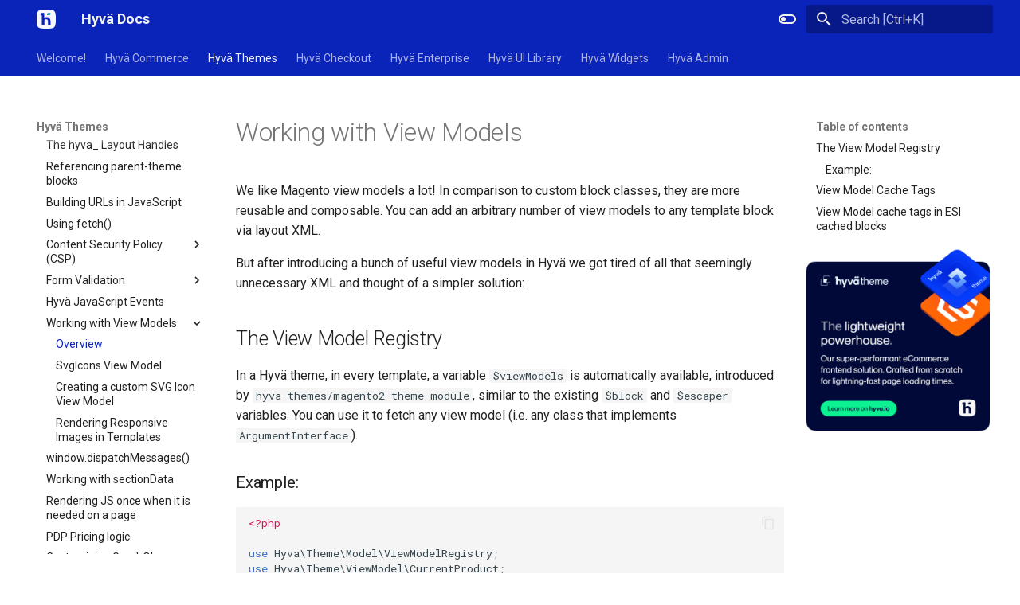

--- FILE ---
content_type: text/html
request_url: https://docs.hyva.io/hyva-themes/writing-code/working-with-view-models/index.html
body_size: 11418
content:

<!doctype html>
<html lang="en" class="no-js">
  <head>
    
      <meta charset="utf-8">
      <meta name="viewport" content="width=device-width,initial-scale=1">
      
        <meta name="description" content="Hyvä Themes Developer Documentation">
      
      
      
        <link rel="canonical" href="https://docs.hyva.io/hyva-themes/writing-code/working-with-view-models/index.html">
      
      
        <link rel="prev" href="../hyva-javascript-events.html">
      
      
        <link rel="next" href="svgicons.html">
      
      
        
      
      
      <link rel="icon" href="../../../images/hyva-logo-192x192.png">
      <meta name="generator" content="mkdocs-1.6.1, mkdocs-material-9.7.1">
    
    
      
        <title>Overview - Hyvä Docs</title>
      
    
    
      <link rel="stylesheet" href="../../../assets/stylesheets/main.484c7ddc.min.css">
      
        
        <link rel="stylesheet" href="../../../assets/stylesheets/palette.ab4e12ef.min.css">
      
      


    
    
      
    
    
      
        
        
        <link rel="preconnect" href="https://fonts.gstatic.com" crossorigin>
        <link rel="stylesheet" href="https://fonts.googleapis.com/css?family=Roboto:300,300i,400,400i,700,700i%7CRoboto+Mono:400,400i,700,700i&display=fallback">
        <style>:root{--md-text-font:"Roboto";--md-code-font:"Roboto Mono"}</style>
      
    
    
      <link rel="stylesheet" href="../../../css/extend.css">
    
      <link rel="stylesheet" href="../../../css/code-block-popout.css">
    
    <script>__md_scope=new URL("../../..",location),__md_hash=e=>[...e].reduce(((e,_)=>(e<<5)-e+_.charCodeAt(0)),0),__md_get=(e,_=localStorage,t=__md_scope)=>JSON.parse(_.getItem(t.pathname+"."+e)),__md_set=(e,_,t=localStorage,a=__md_scope)=>{try{t.setItem(a.pathname+"."+e,JSON.stringify(_))}catch(e){}}</script>
    
      
  


  <!-- Global site tag (gtag.js) - Google Analytics -->
<script async src="https://www.googletagmanager.com/gtag/js?id=G-RGLR6MTKRS"></script>
<script>
  window.dataLayer = window.dataLayer || [];
  function gtag(){dataLayer.push(arguments);}
  gtag('js', new Date());
  gtag('config', 'G-RGLR6MTKRS');
</script>
  
    <script>"undefined"!=typeof __md_analytics&&__md_analytics()</script>
  

    
    
  
<meta property="og:type" content="website" />
<meta property="og:title" content="Overview - Hyvä Docs" />
<meta property="og:description" content="Hyvä Themes Developer Documentation" />
<meta property="og:image" content="https://docs.hyva.io/assets/images/social/hyva-themes/writing-code/working-with-view-models/index.png" />
<meta property="og:image:type" content="image/png" />
<meta property="og:image:width" content="1200" />
<meta property="og:image:height" content="630" />
<meta property="og:url" content="https://docs.hyva.io/hyva-themes/writing-code/working-with-view-models/index.html" />
<meta property="twitter:card" content="summary_large_image" />
<meta property="twitter:title" content="Overview - Hyvä Docs" />
<meta property="twitter:description" content="Hyvä Themes Developer Documentation" />
<meta property="twitter:image" content="https://docs.hyva.io/assets/images/social/hyva-themes/writing-code/working-with-view-models/index.png" />
</head>
  
  
    
    
      
    
    
    
    
    <body dir="ltr" data-md-color-scheme="default" data-md-color-primary="custom" data-md-color-accent="custom">
  
    
    <input class="md-toggle" data-md-toggle="drawer" type="checkbox" id="__drawer" autocomplete="off">
    <input class="md-toggle" data-md-toggle="search" type="checkbox" id="__search" autocomplete="off">
    <label class="md-overlay" for="__drawer"></label>
    <div data-md-component="skip">
      
        
        <a href="#working-with-view-models" class="md-skip">
          Skip to content
        </a>
      
    </div>
    <div data-md-component="announce">
      
    </div>
    
    
      

<header class="md-header" data-md-component="header">
  <nav class="md-header__inner md-grid" aria-label="Header">
    <a href="../../.." title="Hyvä Docs" class="md-header__button md-logo" aria-label="Hyvä Docs" data-md-component="logo">
      
  <img src="../../../images/hyva-logomark-squircle-duo.svg" alt="logo">

    </a>
    <label class="md-header__button md-icon" for="__drawer">
      
      <svg xmlns="http://www.w3.org/2000/svg" viewBox="0 0 24 24"><path d="M3 6h18v2H3zm0 5h18v2H3zm0 5h18v2H3z"/></svg>
    </label>
    <div class="md-header__title" data-md-component="header-title">
      <div class="md-header__ellipsis">
        <div class="md-header__topic">
          <span class="md-ellipsis">
            Hyvä Docs
          </span>
        </div>
        <div class="md-header__topic" data-md-component="header-topic">
          <span class="md-ellipsis">
            
              Overview
            
          </span>
        </div>
      </div>
    </div>
    
      
        <form class="md-header__option" data-md-component="palette">
  
    
    
    
    <input class="md-option" data-md-color-media="(prefers-color-scheme: light)" data-md-color-scheme="default" data-md-color-primary="custom" data-md-color-accent="custom"  aria-label="Switch to dark mode"  type="radio" name="__palette" id="__palette_0">
    
      <label class="md-header__button md-icon" title="Switch to dark mode" for="__palette_1" hidden>
        <svg xmlns="http://www.w3.org/2000/svg" viewBox="0 0 24 24"><path d="M17 6H7c-3.31 0-6 2.69-6 6s2.69 6 6 6h10c3.31 0 6-2.69 6-6s-2.69-6-6-6m0 10H7c-2.21 0-4-1.79-4-4s1.79-4 4-4h10c2.21 0 4 1.79 4 4s-1.79 4-4 4M7 9c-1.66 0-3 1.34-3 3s1.34 3 3 3 3-1.34 3-3-1.34-3-3-3"/></svg>
      </label>
    
  
    
    
    
    <input class="md-option" data-md-color-media="(prefers-color-scheme: dark)" data-md-color-scheme="slate" data-md-color-primary="custom" data-md-color-accent="custom"  aria-label="Switch to light mode"  type="radio" name="__palette" id="__palette_1">
    
      <label class="md-header__button md-icon" title="Switch to light mode" for="__palette_0" hidden>
        <svg xmlns="http://www.w3.org/2000/svg" viewBox="0 0 24 24"><path d="M17 7H7a5 5 0 0 0-5 5 5 5 0 0 0 5 5h10a5 5 0 0 0 5-5 5 5 0 0 0-5-5m0 8a3 3 0 0 1-3-3 3 3 0 0 1 3-3 3 3 0 0 1 3 3 3 3 0 0 1-3 3"/></svg>
      </label>
    
  
</form>
      
    
    
      <script>var palette=__md_get("__palette");if(palette&&palette.color){if("(prefers-color-scheme)"===palette.color.media){var media=matchMedia("(prefers-color-scheme: light)"),input=document.querySelector(media.matches?"[data-md-color-media='(prefers-color-scheme: light)']":"[data-md-color-media='(prefers-color-scheme: dark)']");palette.color.media=input.getAttribute("data-md-color-media"),palette.color.scheme=input.getAttribute("data-md-color-scheme"),palette.color.primary=input.getAttribute("data-md-color-primary"),palette.color.accent=input.getAttribute("data-md-color-accent")}for(var[key,value]of Object.entries(palette.color))document.body.setAttribute("data-md-color-"+key,value)}</script>
    
    
    
      
      
        <label class="md-header__button md-icon" for="__search">
          
          <svg xmlns="http://www.w3.org/2000/svg" viewBox="0 0 24 24"><path d="M9.5 3A6.5 6.5 0 0 1 16 9.5c0 1.61-.59 3.09-1.56 4.23l.27.27h.79l5 5-1.5 1.5-5-5v-.79l-.27-.27A6.52 6.52 0 0 1 9.5 16 6.5 6.5 0 0 1 3 9.5 6.5 6.5 0 0 1 9.5 3m0 2C7 5 5 7 5 9.5S7 14 9.5 14 14 12 14 9.5 12 5 9.5 5"/></svg>
        </label>
        <div class="md-search" data-md-component="search" role="dialog">
  <label class="md-search__overlay" for="__search"></label>
  <div class="md-search__inner" role="search">
    <form class="md-search__form" name="search">
      <input type="text" class="md-search__input" name="query" aria-label="Search" placeholder="Search" autocapitalize="off" autocorrect="off" autocomplete="off" spellcheck="false" data-md-component="search-query" required>
      <label class="md-search__icon md-icon" for="__search">
        
        <svg xmlns="http://www.w3.org/2000/svg" viewBox="0 0 24 24"><path d="M9.5 3A6.5 6.5 0 0 1 16 9.5c0 1.61-.59 3.09-1.56 4.23l.27.27h.79l5 5-1.5 1.5-5-5v-.79l-.27-.27A6.52 6.52 0 0 1 9.5 16 6.5 6.5 0 0 1 3 9.5 6.5 6.5 0 0 1 9.5 3m0 2C7 5 5 7 5 9.5S7 14 9.5 14 14 12 14 9.5 12 5 9.5 5"/></svg>
        
        <svg xmlns="http://www.w3.org/2000/svg" viewBox="0 0 24 24"><path d="M20 11v2H8l5.5 5.5-1.42 1.42L4.16 12l7.92-7.92L13.5 5.5 8 11z"/></svg>
      </label>
      <nav class="md-search__options" aria-label="Search">
        
        <button type="reset" class="md-search__icon md-icon" title="Clear" aria-label="Clear" tabindex="-1">
          
          <svg xmlns="http://www.w3.org/2000/svg" viewBox="0 0 24 24"><path d="M19 6.41 17.59 5 12 10.59 6.41 5 5 6.41 10.59 12 5 17.59 6.41 19 12 13.41 17.59 19 19 17.59 13.41 12z"/></svg>
        </button>
      </nav>
      
    </form>
    <div class="md-search__output">
      <div class="md-search__scrollwrap" tabindex="0" data-md-scrollfix>
        <div class="md-search-result" data-md-component="search-result">
          <div class="md-search-result__meta">
            Initializing search
          </div>
          <ol class="md-search-result__list" role="presentation"></ol>
        </div>
      </div>
    </div>
  </div>
</div>
      
    
    
  </nav>
  
</header>
    
    <div class="md-container" data-md-component="container">
      
      
        
          
            
<nav class="md-tabs" aria-label="Tabs" data-md-component="tabs">
  <div class="md-grid">
    <ul class="md-tabs__list">
      
        
  
  
  
  
    
    
      <li class="md-tabs__item">
        <a href="../../../welcome/what-is-hyva.html" class="md-tabs__link">
          
  
  
  Welcome!

        </a>
      </li>
    
  

      
        
  
  
  
  
    
    
      
  
  
  
  
    
    
      <li class="md-tabs__item">
        <a href="../../../hyva-commerce/index.html" class="md-tabs__link">
          
  
  
  Hyvä Commerce

        </a>
      </li>
    
  

    
  

      
        
  
  
  
    
  
  
    
    
      <li class="md-tabs__item md-tabs__item--active">
        <a href="../../getting-started/index.html" class="md-tabs__link">
          
  
  
  Hyvä Themes

        </a>
      </li>
    
  

      
        
  
  
  
  
    
    
      <li class="md-tabs__item">
        <a href="../../../hyva-checkout/index.html" class="md-tabs__link">
          
  
  
  Hyvä Checkout

        </a>
      </li>
    
  

      
        
  
  
  
  
    
    
      <li class="md-tabs__item">
        <a href="../../../hyva-enterprise/index.html" class="md-tabs__link">
          
  
  
  Hyvä Enterprise

        </a>
      </li>
    
  

      
        
  
  
  
  
    
    
      <li class="md-tabs__item">
        <a href="../../../hyva-ui-library/what-is-the-hyva-ui-library.html" class="md-tabs__link">
          
  
  
  Hyvä UI Library

        </a>
      </li>
    
  

      
        
  
  
  
  
    
    
      <li class="md-tabs__item">
        <a href="../../../hyva-widgets/introduction-video.html" class="md-tabs__link">
          
  
  
  Hyvä Widgets

        </a>
      </li>
    
  

      
        
  
  
  
  
    
    
      <li class="md-tabs__item">
        <a href="../../../hyva-admin/index.html" class="md-tabs__link">
          
  
  
  Hyvä Admin

        </a>
      </li>
    
  

      
    </ul>
  </div>
</nav>
          
        
      
      <main class="md-main" data-md-component="main">
        <div class="md-main__inner md-grid">
          
  
            
              
              <div class="md-sidebar md-sidebar--primary" data-md-component="sidebar" data-md-type="navigation" >
                <div class="md-sidebar__scrollwrap">
                  <div class="md-sidebar__inner">
                    


  


<nav class="md-nav md-nav--primary md-nav--lifted" aria-label="Navigation" data-md-level="0">
  <label class="md-nav__title" for="__drawer">
    <a href="../../.." title="Hyvä Docs" class="md-nav__button md-logo" aria-label="Hyvä Docs" data-md-component="logo">
      
  <img src="../../../images/hyva-logomark-squircle-duo.svg" alt="logo">

    </a>
    Hyvä Docs
  </label>
  
  <ul class="md-nav__list" data-md-scrollfix>
    
      
      
  
  
  
  
    
    
    
    
      
      
    
    
      
        
        
      
    
    <li class="md-nav__item md-nav__item--pruned md-nav__item--nested">
      
        
  
  
  
    <a href="../../../welcome/what-is-hyva.html" class="md-nav__link">
      
  
  
  <span class="md-ellipsis">
    
  
    Welcome!
  

    
  </span>
  
  

      
        <span class="md-nav__icon md-icon"></span>
      
    </a>
  

      
    </li>
  

    
      
      
  
  
  
  
    
    
    
    
      
      
    
    
      
        
        
      
    
    <li class="md-nav__item md-nav__item--pruned md-nav__item--nested">
      
        
  
  
  
    
  
  
  
    <a href="../../../hyva-commerce/index.html" class="md-nav__link">
      
  
  
  <span class="md-ellipsis">
    
  
    Hyvä Commerce
  

    
  </span>
  
  

      
        <span class="md-nav__icon md-icon"></span>
      
    </a>
  

  

      
    </li>
  

    
      
      
  
  
    
  
  
  
    
    
    
    
      
        
        
      
      
    
    
      
    
    <li class="md-nav__item md-nav__item--active md-nav__item--section md-nav__item--nested">
      
        
        
        <input class="md-nav__toggle md-toggle " type="checkbox" id="__nav_3" checked>
        
          
          <label class="md-nav__link" for="__nav_3" id="__nav_3_label" tabindex="">
            
  
  
  <span class="md-ellipsis">
    
  
    Hyvä Themes
  

    
  </span>
  
  

            <span class="md-nav__icon md-icon"></span>
          </label>
        
        <nav class="md-nav" data-md-level="1" aria-labelledby="__nav_3_label" aria-expanded="true">
          <label class="md-nav__title" for="__nav_3">
            <span class="md-nav__icon md-icon"></span>
            
  
    Hyvä Themes
  

          </label>
          <ul class="md-nav__list" data-md-scrollfix>
            
              
                
  
  
  
  
    <li class="md-nav__item">
      <a href="../../getting-started/index.html" class="md-nav__link">
        
  
  
  <span class="md-ellipsis">
    
  
    1. Getting Started with Hyvä Theme
  

    
  </span>
  
  

      </a>
    </li>
  

              
            
              
                
  
  
  
  
    
    
    
    
      
      
    
    
      
        
        
      
    
    <li class="md-nav__item md-nav__item--pruned md-nav__item--nested">
      
        
  
  
  
    <a href="../../building-your-theme/index.html" class="md-nav__link">
      
  
  
  <span class="md-ellipsis">
    
  
    2. Building your Theme
  

    
  </span>
  
  

      
        <span class="md-nav__icon md-icon"></span>
      
    </a>
  

      
    </li>
  

              
            
              
                
  
  
  
  
    
    
    
    
      
      
    
    
      
        
        
      
    
    <li class="md-nav__item md-nav__item--pruned md-nav__item--nested">
      
        
  
  
  
    <a href="../../working-with-tailwindcss/index.html" class="md-nav__link">
      
  
  
  <span class="md-ellipsis">
    
  
    3. Working with TailwindCSS
  

    
  </span>
  
  

      
        <span class="md-nav__icon md-icon"></span>
      
    </a>
  

      
    </li>
  

              
            
              
                
  
  
  
  
    
    
    
    
      
      
    
    
      
        
        
      
    
    <li class="md-nav__item md-nav__item--pruned md-nav__item--nested">
      
        
  
  
  
    <a href="../../working-with-alpinejs/index.html" class="md-nav__link">
      
  
  
  <span class="md-ellipsis">
    
  
    4. Working with Alpine.js
  

    
  </span>
  
  

      
        <span class="md-nav__icon md-icon"></span>
      
    </a>
  

      
    </li>
  

              
            
              
                
  
  
    
  
  
  
    
    
    
    
      
      
    
    
      
    
    <li class="md-nav__item md-nav__item--active md-nav__item--nested">
      
        
        
        <input class="md-nav__toggle md-toggle " type="checkbox" id="__nav_3_5" checked>
        
          
          <label class="md-nav__link" for="__nav_3_5" id="__nav_3_5_label" tabindex="0">
            
  
  
  <span class="md-ellipsis">
    
  
    5. Writing Code
  

    
  </span>
  
  

            <span class="md-nav__icon md-icon"></span>
          </label>
        
        <nav class="md-nav" data-md-level="2" aria-labelledby="__nav_3_5_label" aria-expanded="true">
          <label class="md-nav__title" for="__nav_3_5">
            <span class="md-nav__icon md-icon"></span>
            
  
    5. Writing Code
  

          </label>
          <ul class="md-nav__list" data-md-scrollfix>
            
              
                
  
  
  
  
    <li class="md-nav__item">
      <a href="../the-window-hyva-object.html" class="md-nav__link">
        
  
  
  <span class="md-ellipsis">
    
  
    The window.hyva object
  

    
  </span>
  
  

      </a>
    </li>
  

              
            
              
                
  
  
  
  
    <li class="md-nav__item">
      <a href="../layout-and-templates/the-hyva_-layout-handles.html" class="md-nav__link">
        
  
  
  <span class="md-ellipsis">
    
  
    The hyva_ Layout Handles
  

    
  </span>
  
  

      </a>
    </li>
  

              
            
              
                
  
  
  
  
    <li class="md-nav__item">
      <a href="../layout-and-templates/referencing-parent-theme-blocks.html" class="md-nav__link">
        
  
  
  <span class="md-ellipsis">
    
  
    Referencing parent-theme blocks
  

    
  </span>
  
  

      </a>
    </li>
  

              
            
              
                
  
  
  
  
    <li class="md-nav__item">
      <a href="../building-urls-in-js.html" class="md-nav__link">
        
  
  
  <span class="md-ellipsis">
    
  
    Building URLs in JavaScript
  

    
  </span>
  
  

      </a>
    </li>
  

              
            
              
                
  
  
  
  
    <li class="md-nav__item">
      <a href="../using-fetch.html" class="md-nav__link">
        
  
  
  <span class="md-ellipsis">
    
  
    Using fetch()
  

    
  </span>
  
  

      </a>
    </li>
  

              
            
              
                
  
  
  
  
    
    
    
    
      
      
    
    
      
        
        
      
    
    <li class="md-nav__item md-nav__item--pruned md-nav__item--nested">
      
        
  
  
  
    <a href="../csp/index.html" class="md-nav__link">
      
  
  
  <span class="md-ellipsis">
    
  
    Content Security Policy (CSP)
  

    
  </span>
  
  

      
        <span class="md-nav__icon md-icon"></span>
      
    </a>
  

      
    </li>
  

              
            
              
                
  
  
  
  
    
    
    
    
      
      
    
    
      
        
        
      
    
    <li class="md-nav__item md-nav__item--pruned md-nav__item--nested">
      
        
  
  
  
    <a href="../form-validation/index.html" class="md-nav__link">
      
  
  
  <span class="md-ellipsis">
    
  
    Form Validation
  

    
  </span>
  
  

      
        <span class="md-nav__icon md-icon"></span>
      
    </a>
  

      
    </li>
  

              
            
              
                
  
  
  
  
    <li class="md-nav__item">
      <a href="../hyva-javascript-events.html" class="md-nav__link">
        
  
  
  <span class="md-ellipsis">
    
  
    Hyvä JavaScript Events
  

    
  </span>
  
  

      </a>
    </li>
  

              
            
              
                
  
  
    
  
  
  
    
    
    
    
      
      
    
    
      
    
    <li class="md-nav__item md-nav__item--active md-nav__item--nested">
      
        
        
        <input class="md-nav__toggle md-toggle " type="checkbox" id="__nav_3_5_9" checked>
        
          
          <label class="md-nav__link" for="__nav_3_5_9" id="__nav_3_5_9_label" tabindex="0">
            
  
  
  <span class="md-ellipsis">
    
  
    Working with View Models
  

    
  </span>
  
  

            <span class="md-nav__icon md-icon"></span>
          </label>
        
        <nav class="md-nav" data-md-level="3" aria-labelledby="__nav_3_5_9_label" aria-expanded="true">
          <label class="md-nav__title" for="__nav_3_5_9">
            <span class="md-nav__icon md-icon"></span>
            
  
    Working with View Models
  

          </label>
          <ul class="md-nav__list" data-md-scrollfix>
            
              
                
  
  
    
  
  
  
    <li class="md-nav__item md-nav__item--active">
      
      <input class="md-nav__toggle md-toggle" type="checkbox" id="__toc">
      
      
        
      
      
        <label class="md-nav__link md-nav__link--active" for="__toc">
          
  
  
  <span class="md-ellipsis">
    
  
    Overview
  

    
  </span>
  
  

          <span class="md-nav__icon md-icon"></span>
        </label>
      
      <a href="index.html" class="md-nav__link md-nav__link--active">
        
  
  
  <span class="md-ellipsis">
    
  
    Overview
  

    
  </span>
  
  

      </a>
      
        

<nav class="md-nav md-nav--secondary" aria-label="Table of contents">
  
  
  
    
  
  
    <label class="md-nav__title" for="__toc">
      <span class="md-nav__icon md-icon"></span>
      Table of contents
    </label>
    <ul class="md-nav__list" data-md-component="toc" data-md-scrollfix>
      
        <li class="md-nav__item">
  <a href="#the-view-model-registry" class="md-nav__link">
    <span class="md-ellipsis">
      
        The View Model Registry
      
    </span>
  </a>
  
    <nav class="md-nav" aria-label="The View Model Registry">
      <ul class="md-nav__list">
        
          <li class="md-nav__item">
  <a href="#example" class="md-nav__link">
    <span class="md-ellipsis">
      
        Example:
      
    </span>
  </a>
  
</li>
        
      </ul>
    </nav>
  
</li>
      
        <li class="md-nav__item">
  <a href="#view-model-cache-tags" class="md-nav__link">
    <span class="md-ellipsis">
      
        View Model Cache Tags
      
    </span>
  </a>
  
</li>
      
        <li class="md-nav__item">
  <a href="#view-model-cache-tags-in-esi-cached-blocks" class="md-nav__link">
    <span class="md-ellipsis">
      
        View Model cache tags in ESI cached blocks
      
    </span>
  </a>
  
</li>
      
    </ul>
  
</nav>
      
    </li>
  

              
            
              
                
  
  
  
  
    <li class="md-nav__item">
      <a href="svgicons.html" class="md-nav__link">
        
  
  
  <span class="md-ellipsis">
    
  
    SvgIcons View Model
  

    
  </span>
  
  

      </a>
    </li>
  

              
            
              
                
  
  
  
  
    <li class="md-nav__item">
      <a href="custom-svgicon-view-models.html" class="md-nav__link">
        
  
  
  <span class="md-ellipsis">
    
  
    Creating a custom SVG Icon View Model
  

    
  </span>
  
  

      </a>
    </li>
  

              
            
              
                
  
  
  
  
    <li class="md-nav__item">
      <a href="rendering-images.html" class="md-nav__link">
        
  
  
  <span class="md-ellipsis">
    
  
    Rendering Responsive Images in Templates
  

    
  </span>
  
  

      </a>
    </li>
  

              
            
          </ul>
        </nav>
      
    </li>
  

              
            
              
                
  
  
  
  
    <li class="md-nav__item">
      <a href="../window-dispatchmessages.html" class="md-nav__link">
        
  
  
  <span class="md-ellipsis">
    
  
    window.dispatchMessages()
  

    
  </span>
  
  

      </a>
    </li>
  

              
            
              
                
  
  
  
  
    <li class="md-nav__item">
      <a href="../working-with-sectiondata.html" class="md-nav__link">
        
  
  
  <span class="md-ellipsis">
    
  
    Working with sectionData
  

    
  </span>
  
  

      </a>
    </li>
  

              
            
              
                
  
  
  
  
    <li class="md-nav__item">
      <a href="../rendering-javascript-once.html" class="md-nav__link">
        
  
  
  <span class="md-ellipsis">
    
  
    Rendering JS once when it is needed on a page
  

    
  </span>
  
  

      </a>
    </li>
  

              
            
              
                
  
  
  
  
    <li class="md-nav__item">
      <a href="../pdp-pricing-logic.html" class="md-nav__link">
        
  
  
  <span class="md-ellipsis">
    
  
    PDP Pricing logic
  

    
  </span>
  
  

      </a>
    </li>
  

              
            
              
                
  
  
  
  
    <li class="md-nav__item">
      <a href="../customizing-graphql.html" class="md-nav__link">
        
  
  
  <span class="md-ellipsis">
    
  
    Customizing GraphQL
  

    
  </span>
  
  

      </a>
    </li>
  

              
            
              
                
  
  
  
  
    
    
    
    
      
      
    
    
      
        
        
      
    
    <li class="md-nav__item md-nav__item--pruned md-nav__item--nested">
      
        
  
  
  
    <a href="../patterns/index.html" class="md-nav__link">
      
  
  
  <span class="md-ellipsis">
    
  
    Patterns
  

    
  </span>
  
  

      
        <span class="md-nav__icon md-icon"></span>
      
    </a>
  

      
    </li>
  

              
            
          </ul>
        </nav>
      
    </li>
  

              
            
              
                
  
  
  
  
    
    
    
    
      
      
    
    
      
        
        
      
    
    <li class="md-nav__item md-nav__item--pruned md-nav__item--nested">
      
        
  
  
  
    <a href="../../compatibility-modules/index.html" class="md-nav__link">
      
  
  
  <span class="md-ellipsis">
    
  
    6. Compatibility Modules
  

    
  </span>
  
  

      
        <span class="md-nav__icon md-icon"></span>
      
    </a>
  

      
    </li>
  

              
            
              
                
  
  
  
  
    <li class="md-nav__item">
      <a href="../../luma-theme-fallback/index.html" class="md-nav__link">
        
  
  
  <span class="md-ellipsis">
    
  
    7. Luma Theme Fallback
  

    
  </span>
  
  

      </a>
    </li>
  

              
            
              
                
  
  
  
  
    
    
    
    
      
      
    
    
      
        
        
      
    
    <li class="md-nav__item md-nav__item--pruned md-nav__item--nested">
      
        
  
  
  
    <a href="../../view-utilities/product-sliders.html" class="md-nav__link">
      
  
  
  <span class="md-ellipsis">
    
  
    8. View Utilities
  

    
  </span>
  
  

      
        <span class="md-nav__icon md-icon"></span>
      
    </a>
  

      
    </li>
  

              
            
              
                
  
  
  
  
    
    
    
    
      
      
    
    
      
        
        
      
    
    <li class="md-nav__item md-nav__item--pruned md-nav__item--nested">
      
        
  
  
  
    <a href="../../cms/index.html" class="md-nav__link">
      
  
  
  <span class="md-ellipsis">
    
  
    9. CMS Content
  

    
  </span>
  
  

      
        <span class="md-nav__icon md-icon"></span>
      
    </a>
  

      
    </li>
  

              
            
              
                
  
  
  
  
    
    
    
    
      
      
    
    
      
        
        
      
    
    <li class="md-nav__item md-nav__item--pruned md-nav__item--nested">
      
        
  
  
  
    <a href="../../faqs/hyva-contribution-guideline.html" class="md-nav__link">
      
  
  
  <span class="md-ellipsis">
    
  
    10. Theme FAQs
  

    
  </span>
  
  

      
        <span class="md-nav__icon md-icon"></span>
      
    </a>
  

      
    </li>
  

              
            
              
                
  
  
  
  
    
    
    
    
      
      
    
    
      
        
        
      
    
    <li class="md-nav__item md-nav__item--pruned md-nav__item--nested">
      
        
  
  
  
    <a href="../../advanced-topics/core-block-html-full-page-caching.html" class="md-nav__link">
      
  
  
  <span class="md-ellipsis">
    
  
    11. Advanced Topics
  

    
  </span>
  
  

      
        <span class="md-nav__icon md-icon"></span>
      
    </a>
  

      
    </li>
  

              
            
              
                
  
  
  
  
    
    
    
    
      
      
    
    
      
        
        
      
    
    <li class="md-nav__item md-nav__item--pruned md-nav__item--nested">
      
        
  
  
  
    <a href="../../certification/index.html" class="md-nav__link">
      
  
  
  <span class="md-ellipsis">
    
  
    12. Certification
  

    
  </span>
  
  

      
        <span class="md-nav__icon md-icon"></span>
      
    </a>
  

      
    </li>
  

              
            
              
                
  
  
  
  
    
    
    
    
      
      
    
    
      
        
        
      
    
    <li class="md-nav__item md-nav__item--pruned md-nav__item--nested">
      
        
  
  
  
    <a href="../../upgrading/index.html" class="md-nav__link">
      
  
  
  <span class="md-ellipsis">
    
  
    13. Upgrading
  

    
  </span>
  
  

      
        <span class="md-nav__icon md-icon"></span>
      
    </a>
  

      
    </li>
  

              
            
          </ul>
        </nav>
      
    </li>
  

    
      
      
  
  
  
  
    
    
    
    
      
      
    
    
      
        
        
      
    
    <li class="md-nav__item md-nav__item--pruned md-nav__item--nested">
      
        
  
  
  
    <a href="../../../hyva-checkout/index.html" class="md-nav__link">
      
  
  
  <span class="md-ellipsis">
    
  
    Hyvä Checkout
  

    
  </span>
  
  

      
        <span class="md-nav__icon md-icon"></span>
      
    </a>
  

      
    </li>
  

    
      
      
  
  
  
  
    
    
    
    
      
      
    
    
      
        
        
      
    
    <li class="md-nav__item md-nav__item--pruned md-nav__item--nested">
      
        
  
  
  
    <a href="../../../hyva-enterprise/index.html" class="md-nav__link">
      
  
  
  <span class="md-ellipsis">
    
  
    Hyvä Enterprise
  

    
  </span>
  
  

      
        <span class="md-nav__icon md-icon"></span>
      
    </a>
  

      
    </li>
  

    
      
      
  
  
  
  
    
    
    
    
      
      
    
    
      
        
        
      
    
    <li class="md-nav__item md-nav__item--pruned md-nav__item--nested">
      
        
  
  
  
    <a href="../../../hyva-ui-library/what-is-the-hyva-ui-library.html" class="md-nav__link">
      
  
  
  <span class="md-ellipsis">
    
  
    Hyvä UI Library
  

    
  </span>
  
  

      
        <span class="md-nav__icon md-icon"></span>
      
    </a>
  

      
    </li>
  

    
      
      
  
  
  
  
    
    
    
    
      
      
    
    
      
        
        
      
    
    <li class="md-nav__item md-nav__item--pruned md-nav__item--nested">
      
        
  
  
  
    <a href="../../../hyva-widgets/introduction-video.html" class="md-nav__link">
      
  
  
  <span class="md-ellipsis">
    
  
    Hyvä Widgets
  

    
  </span>
  
  

      
        <span class="md-nav__icon md-icon"></span>
      
    </a>
  

      
    </li>
  

    
      
      
  
  
  
  
    
    
    
    
      
      
    
    
      
        
        
      
    
    <li class="md-nav__item md-nav__item--pruned md-nav__item--nested">
      
        
  
  
  
    <a href="../../../hyva-admin/index.html" class="md-nav__link">
      
  
  
  <span class="md-ellipsis">
    
  
    Hyvä Admin
  

    
  </span>
  
  

      
        <span class="md-nav__icon md-icon"></span>
      
    </a>
  

      
    </li>
  

    
  </ul>
</nav>
                  </div>
                </div>
              </div>
            
            
              
              <div class="md-sidebar md-sidebar--secondary" data-md-component="sidebar" data-md-type="toc" >
                <div class="md-sidebar__scrollwrap">
                  <div class="md-sidebar__inner">
                    

<nav class="md-nav md-nav--secondary" aria-label="Table of contents">
  
  
  
    
  
  
    <label class="md-nav__title" for="__toc">
      <span class="md-nav__icon md-icon"></span>
      Table of contents
    </label>
    <ul class="md-nav__list" data-md-component="toc" data-md-scrollfix>
      
        <li class="md-nav__item">
  <a href="#the-view-model-registry" class="md-nav__link">
    <span class="md-ellipsis">
      
        The View Model Registry
      
    </span>
  </a>
  
    <nav class="md-nav" aria-label="The View Model Registry">
      <ul class="md-nav__list">
        
          <li class="md-nav__item">
  <a href="#example" class="md-nav__link">
    <span class="md-ellipsis">
      
        Example:
      
    </span>
  </a>
  
</li>
        
      </ul>
    </nav>
  
</li>
      
        <li class="md-nav__item">
  <a href="#view-model-cache-tags" class="md-nav__link">
    <span class="md-ellipsis">
      
        View Model Cache Tags
      
    </span>
  </a>
  
</li>
      
        <li class="md-nav__item">
  <a href="#view-model-cache-tags-in-esi-cached-blocks" class="md-nav__link">
    <span class="md-ellipsis">
      
        View Model cache tags in ESI cached blocks
      
    </span>
  </a>
  
</li>
      
    </ul>
  
</nav>
                  </div>
                </div>
              </div>
            
          
  <script>
    (() => {
      const tabletAndLarger = '(min-width: 60em)';

      function setBanner() {
        const isDarkMode = document.body.dataset.mdColorMedia === '(prefers-color-scheme: dark)';
        const bannerId = 'hyva-docsbanner';
        const existingBanner = document.getElementById(bannerId);

        if (existingBanner) existingBanner.remove();

        const bannerMappings = {
          '/hyva-commerce/': {
            src: '/images/hyva_docsbanner_commerce_main_%s_260x260_2x.webp',
            href: 'https://www.hyva.io/hyva-commerce.html'
          },
          '/hyva-themes/': {
            src: '/images/hyva_docsbanner_theme_main_%s_260x260_2x.webp',
            href: 'https://www.hyva.io/hyva-themes-license.html'
          },
          '/checkout/': {
            src: '/images/hyva_docsbanner_checkout_%s_260x260_2x.webp',
            href: 'https://www.hyva.io/hyva-checkout.html'
          },
          '/hyva-enterprise/': {
            src: '/images/hyva_docsbanner_enterprise_%s_260x260_2x.webp',
            href: 'https://www.hyva.io/hyva-enterprise.html'
          },
          '/hyva-ui-library/': {
            src: '/images/hyva_docsbanner_ui_%s_260x260_2x.webp',
            href: 'https://www.hyva.io/hyva-ui.html'
          },
        };

        const defaultBanner = {
          src: '/images/hyva_docsbanner_suite_%s_260x260_2x.webp',
          href: 'https://www.hyva.io'
        }

        const bannerConfig = bannerMappings[Object.keys(bannerMappings)
          .find(path => location.pathname.startsWith(path))] || defaultBanner;

        const isSidebarVisible = matchMedia(tabletAndLarger).matches;
        const parentSelector = isSidebarVisible
          ? '[data-md-component="sidebar"].md-sidebar--secondary .md-nav--secondary'
          : 'main .md-content .md-content__inner';

        const parent = document.querySelector(parentSelector);
        if (!parent) return;

        const imgSrc = bannerConfig.src.replace('%s', isDarkMode ? 'dark-on-light' : 'light-on-dark');
        const img = document.createElement('img');
        img.src = imgSrc;
        img.width = 240;
        img.height = 240;
        img.alt = 'Hyvä Product Banner';
        img.style.maxWidth = '100%';
        img.style.height = 'auto';

        const a = document.createElement('a');
        a.id = bannerId;
        a.href = bannerConfig.href;
        a.style.display = isSidebarVisible ? 'block' : 'flex';
        a.style.marginTop = '0.5rem';
        a.title = 'Hyvä Product Website';
        if (!isSidebarVisible) {
          a.style.justifyContent = 'center';
        }
        a.appendChild(img);

        parent.appendChild(a);
      }

      setBanner();

      const observer = new MutationObserver((mutationList) => {
        mutationList.forEach(mutation => {
          if (mutation.type === 'attributes') {
            setBanner();
          }
        });
      });

      observer.observe(document.body, { attributeFilter: ['data-md-color-media'] });
      matchMedia(tabletAndLarger).addEventListener('change', setBanner);
    })();
  </script>

          
            <div class="md-content" data-md-component="content">
              
              <article class="md-content__inner md-typeset">
                
                  



<h1 id="working-with-view-models">Working with View Models</h1>
<p>We like Magento view models a lot! In comparison to custom block classes, they are more reusable and composable. You can add an arbitrary number of view models to any template block via layout XML.</p>
<p>But after introducing a bunch of useful view models in Hyvä we got tired of all that seemingly unnecessary XML and thought of a simpler solution:</p>
<h2 id="the-view-model-registry">The View Model Registry</h2>
<p>In a Hyvä theme, in every template, a variable <code>$viewModels</code> is automatically available, introduced by <code>hyva-themes/magento2-theme-module</code>, similar to the existing <code>$block</code> and  <code>$escaper</code> variables. You can use it to fetch any view model (i.e. any class that implements <code>ArgumentInterface</code>).</p>
<h3 id="example">Example:</h3>
<div class="highlight"><pre><span></span><code><a id="__codelineno-0-1" name="__codelineno-0-1" href="#__codelineno-0-1"></a><span class="cp">&lt;?php</span>
<a id="__codelineno-0-2" name="__codelineno-0-2" href="#__codelineno-0-2"></a>
<a id="__codelineno-0-3" name="__codelineno-0-3" href="#__codelineno-0-3"></a><span class="k">use</span> <span class="nx">Hyva\Theme\Model\ViewModelRegistry</span><span class="p">;</span>
<a id="__codelineno-0-4" name="__codelineno-0-4" href="#__codelineno-0-4"></a><span class="k">use</span> <span class="nx">Hyva\Theme\ViewModel\CurrentProduct</span><span class="p">;</span>
<a id="__codelineno-0-5" name="__codelineno-0-5" href="#__codelineno-0-5"></a>
<a id="__codelineno-0-6" name="__codelineno-0-6" href="#__codelineno-0-6"></a><span class="sd">/** @var ViewModelRegistry $viewModels */</span>
<a id="__codelineno-0-7" name="__codelineno-0-7" href="#__codelineno-0-7"></a><span class="sd">/** @var CurrentProduct $currentProduct */</span>
<a id="__codelineno-0-8" name="__codelineno-0-8" href="#__codelineno-0-8"></a><span class="nv">$currentProduct</span> <span class="o">=</span> <span class="nv">$viewModels</span><span class="o">-&gt;</span><span class="na">require</span><span class="p">(</span><span class="nx">CurrentProduct</span><span class="o">::</span><span class="na">class</span><span class="p">);</span>
</code></pre></div>
<div class="admonition tip">
<p class="admonition-title">It is no longer needed to declare view models in XML!</p>
</div>
<p>You can read more about the usage of ViewModels versus Blocks here: <a href="https://firegento.com/blog/2017/12/07/better-blocks-magento-2-php-view-models/" target="_blank">Firegento - Better Blocks: Magento 2 PHP View Models</a>.</p>
<h2 id="view-model-cache-tags">View Model Cache Tags</h2>
<p>View models are often used to provide data to be rendered in a template.</p>
<p>In case you need the cache tags from some entities to be included in the HTTP response for the FPC cache record, you can implement the <code>Magento\Framework\DataObject\IdentityInterface</code> and return the required cache tags.<br />
They will be included in the HTTP response <code>X-Magento-Tags</code> header automatically.</p>
<p>For more information have a look at the <a href="../../advanced-topics/view-model-cache-tags.html">in depth documentation</a>.</p>
<h2 id="view-model-cache-tags-in-esi-cached-blocks">View Model cache tags in ESI cached blocks</h2>
<p>If a block has a <code>ttl="..."</code> attribute in layout XML, it will be cached by Varnish and included as an ESI section.<br />
If the view model also implements the <code>IdentityInterface</code> to provide cache tags to the full page cache, this leads to the situation where the cache tags are added to both the full page cache record and also the ESI cache record.  </p>
<p>However, the desired behavior is that the cache tags are only added to the ESI cache record.  </p>
<p>To allow the view model registry to detect if the view model is rendered in a template that as part of an ESI section, the <code>$block</code> variable needs to be passed to the <code>$viewModelRegistry-&gt;require()</code> method as a second argument.</p>
<div class="highlight"><pre><span></span><code><a id="__codelineno-1-1" name="__codelineno-1-1" href="#__codelineno-1-1"></a><span class="nv">$currentProduct</span> <span class="o">=</span> <span class="nv">$viewModels</span><span class="o">-&gt;</span><span class="na">require</span><span class="p">(</span><span class="nx">CurrentProduct</span><span class="o">::</span><span class="na">class</span><span class="p">,</span> <span class="nv">$block</span><span class="p">);</span>
</code></pre></div>
<div class="admonition tip">
<p class="admonition-title">Only pass <code>$block</code> when required</p>
<p>The <code>$block</code> argument only needs to be specified for view models with cache tags that are used in templates rendered in an ESI section.  </p>
<p>In the default Hyvä theme, this is only true for the top menu block templates <code>Magento_Theme/templates/html/header/menu/desktop.phtml</code> and <code>Magento_Theme/templates/html/header/menu/mobile.phtml</code>.</p>
<p>Do not specify the <code>$block</code> argument everywhere just in case.</p>
</div>









  




                
              </article>
            </div>
          
          
  <script>var tabs=__md_get("__tabs");if(Array.isArray(tabs))e:for(var set of document.querySelectorAll(".tabbed-set")){var labels=set.querySelector(".tabbed-labels");for(var tab of tabs)for(var label of labels.getElementsByTagName("label"))if(label.innerText.trim()===tab){var input=document.getElementById(label.htmlFor);input.checked=!0;continue e}}</script>

<script>var target=document.getElementById(location.hash.slice(1));target&&target.name&&(target.checked=target.name.startsWith("__tabbed_"))</script>
        </div>
        
          <button type="button" class="md-top md-icon" data-md-component="top" hidden>
  
  <svg xmlns="http://www.w3.org/2000/svg" viewBox="0 0 24 24"><path d="M13 20h-2V8l-5.5 5.5-1.42-1.42L12 4.16l7.92 7.92-1.42 1.42L13 8z"/></svg>
  Back to top
</button>
        
      </main>
      
        <footer class="md-footer">
  
    
      
      <nav class="md-footer__inner md-grid" aria-label="Footer" >
        
          
          <a href="../hyva-javascript-events.html" class="md-footer__link md-footer__link--prev" aria-label="Previous: Hyvä JavaScript Events">
            <div class="md-footer__button md-icon">
              
              <svg xmlns="http://www.w3.org/2000/svg" viewBox="0 0 24 24"><path d="M20 11v2H8l5.5 5.5-1.42 1.42L4.16 12l7.92-7.92L13.5 5.5 8 11z"/></svg>
            </div>
            <div class="md-footer__title">
              <span class="md-footer__direction">
                Previous
              </span>
              <div class="md-ellipsis">
                Hyvä JavaScript Events
              </div>
            </div>
          </a>
        
        
          
          <a href="svgicons.html" class="md-footer__link md-footer__link--next" aria-label="Next: SvgIcons View Model">
            <div class="md-footer__title">
              <span class="md-footer__direction">
                Next
              </span>
              <div class="md-ellipsis">
                SvgIcons View Model
              </div>
            </div>
            <div class="md-footer__button md-icon">
              
              <svg xmlns="http://www.w3.org/2000/svg" viewBox="0 0 24 24"><path d="M4 11v2h12l-5.5 5.5 1.42 1.42L19.84 12l-7.92-7.92L10.5 5.5 16 11z"/></svg>
            </div>
          </a>
        
      </nav>
    
  
  <div class="md-footer-meta md-typeset">
    <div class="md-footer-meta__inner md-grid">
      <div class="md-copyright">
  
    <div class="md-copyright__highlight">
      Copyright &copy; Hyvä Themes 2020-present. All rights reserved.
    </div>
  
  
</div>
      
        
<div class="md-social">
  
    
    
    
    
      
      
    
    <a href="https://twitter.com/hyva_io" target="_blank" rel="noopener" title="twitter.com" class="md-social__link">
      <svg xmlns="http://www.w3.org/2000/svg" viewBox="0 0 512 512"><!--! Font Awesome Free 7.1.0 by @fontawesome - https://fontawesome.com License - https://fontawesome.com/license/free (Icons: CC BY 4.0, Fonts: SIL OFL 1.1, Code: MIT License) Copyright 2025 Fonticons, Inc.--><path d="M459.4 151.7c.3 4.5.3 9.1.3 13.6 0 138.7-105.6 298.6-298.6 298.6-59.5 0-114.7-17.2-161.1-47.1 8.4 1 16.6 1.3 25.3 1.3 49.1 0 94.2-16.6 130.3-44.8-46.1-1-84.8-31.2-98.1-72.8 6.5 1 13 1.6 19.8 1.6 9.4 0 18.8-1.3 27.6-3.6-48.1-9.7-84.1-52-84.1-103v-1.3c14 7.8 30.2 12.7 47.4 13.3-28.3-18.8-46.8-51-46.8-87.4 0-19.5 5.2-37.4 14.3-53C87.4 130.8 165 172.4 252.1 176.9c-1.6-7.8-2.6-15.9-2.6-24C249.5 95.1 296.3 48 354.4 48c30.2 0 57.5 12.7 76.7 33.1 23.7-4.5 46.5-13.3 66.6-25.3-7.8 24.4-24.4 44.8-46.1 57.8 21.1-2.3 41.6-8.1 60.4-16.2-14.3 20.8-32.2 39.3-52.6 54.3"/></svg>
    </a>
  
    
    
    
    
      
      
    
    <a href="https://www.linkedin.com/company/hyv%C3%A4-themes/" target="_blank" rel="noopener" title="www.linkedin.com" class="md-social__link">
      <svg xmlns="http://www.w3.org/2000/svg" viewBox="0 0 448 512"><!--! Font Awesome Free 7.1.0 by @fontawesome - https://fontawesome.com License - https://fontawesome.com/license/free (Icons: CC BY 4.0, Fonts: SIL OFL 1.1, Code: MIT License) Copyright 2025 Fonticons, Inc.--><path d="M416 32H31.9C14.3 32 0 46.5 0 64.3v383.4C0 465.5 14.3 480 31.9 480H416c17.6 0 32-14.5 32-32.3V64.3c0-17.8-14.4-32.3-32-32.3M135.4 416H69V202.2h66.5V416zM102.2 96a38.5 38.5 0 1 1 0 77 38.5 38.5 0 1 1 0-77m282.1 320h-66.4V312c0-24.8-.5-56.7-34.5-56.7-34.6 0-39.9 27-39.9 54.9V416h-66.4V202.2h63.7v29.2h.9c8.9-16.8 30.6-34.5 62.9-34.5 67.2 0 79.7 44.3 79.7 101.9z"/></svg>
    </a>
  
    
    
    
    
      
      
    
    <a href="https://www.youtube.com/@HyvaThemes" target="_blank" rel="noopener" title="www.youtube.com" class="md-social__link">
      <svg xmlns="http://www.w3.org/2000/svg" viewBox="0 0 576 512"><!--! Font Awesome Free 7.1.0 by @fontawesome - https://fontawesome.com License - https://fontawesome.com/license/free (Icons: CC BY 4.0, Fonts: SIL OFL 1.1, Code: MIT License) Copyright 2025 Fonticons, Inc.--><path d="M549.7 124.1c-6.2-23.7-24.8-42.3-48.3-48.6C458.9 64 288.1 64 288.1 64S117.3 64 74.7 75.5c-23.5 6.3-42 24.9-48.3 48.6C15 167 15 256.4 15 256.4s0 89.4 11.4 132.3c6.3 23.6 24.8 41.5 48.3 47.8C117.3 448 288.1 448 288.1 448s170.8 0 213.4-11.5c23.5-6.3 42-24.2 48.3-47.8 11.4-42.9 11.4-132.3 11.4-132.3s0-89.4-11.4-132.3zM232.2 337.6V175.2l142.7 81.2z"/></svg>
    </a>
  
</div>
      
    </div>
  </div>
</footer>
      
    </div>
    <div class="md-dialog" data-md-component="dialog">
      <div class="md-dialog__inner md-typeset"></div>
    </div>
    
    
    
      
      
      <script id="__config" type="application/json">{"annotate": null, "base": "../../..", "features": ["navigation.tabs", "navigation.footer", "navigation.instant", "navigation.tracking", "navigation.prune", "navigation.top", "content.code.copy", "content.tabs.link"], "search": "../../../assets/javascripts/workers/search.2c215733.min.js", "tags": null, "translations": {"clipboard.copied": "Copied to clipboard", "clipboard.copy": "Copy to clipboard", "search.result.more.one": "1 more on this page", "search.result.more.other": "# more on this page", "search.result.none": "No matching documents", "search.result.one": "1 matching document", "search.result.other": "# matching documents", "search.result.placeholder": "Type to start searching", "search.result.term.missing": "Missing", "select.version": "Select version"}, "version": null}</script>
    
    
      <script src="../../../assets/javascripts/bundle.79ae519e.min.js"></script>
      
        <script src="../../../js/search-focus.js"></script>
      
        <script src="../../../js/code-block-popout.js"></script>
      
    
  </body>
</html>

--- FILE ---
content_type: text/css
request_url: https://docs.hyva.io/css/extend.css
body_size: 3277
content:
:root {
    --hyva-blue: #0a23b9;
    --hyva-green: #14ffaf;
    --hyva-navy: #0a144b;
    --brand: var(--hyva-blue);
    --on-brand: #f2f2f2;
}

/* mdDocs brand colors */
:root > * {
    --md-primary-fg-color: var(--brand);
    --md-primary-fg-color--light: color-mix(in oklch, var(--brand), #fff 20%);
    --md-primary-fg-color--dark: color-mix(in oklch, var(--brand), #000 20%);
    --md-primary-bg-color: var(--on-brand);

    --md-accent-fg-color: var(--md-primary-fg-color);
    --md-accent-fg-color--light: var(--md-primary-fg-color--light);
    --md-accent-fg-color--dark: var(--md-primary-fg-color--dark);
    --md-accent-bg-color: var(--md-primary-bg-color);

    --md-footer-bg-color--dark: hsl(0 0% 0% / 32%);
}

:root:where(:has(> [data-md-color-media="(prefers-color-scheme: dark)"])) {
    --brand: var(--hyva-green);
    --on-brand: #111;
}

[data-md-color-media="(prefers-color-scheme: dark)"] {
    .md-header,
    .md-tabs {
        background-color: var(--hyva-blue);
        color: #f2f2f2;
    }

    .md-search__input + .md-search__icon {
        color: currentcolor;
    }

    .md-search-result mark {
        color: #fff;
    }
}

/* Add smooth scrolling for hashlinks */
@media (prefers-reduced-motion: no-preference) {
    :has(:target) {
        scroll-behavior: smooth;
    }
}

/* Add the same theme color to all Menu panel headers */
@media screen and (max-width: 76.2344em) {
    .md-nav--primary .md-nav__title {
        background-color: var(--md-primary-fg-color);
        color: var(--md-primary-bg-color);
    }
}

/* Improve native controls with branding */
html {
    scrollbar-color: var(--scrollthumb-color, var(--brand))
        var(--scrolltrack-color, #0000);
    accent-color: var(--brand);
    caret-color: var(--brand);
}

/* Improvements text wrapping */
:where(h1, h2, h3, h4, h5, h6, legend) {
    text-wrap: balance;
}

:where(p, li, dd) {
    text-wrap: pretty;
}

/* prettier-ignore */
iframe:is(
    [src*="youtube.com"],
    [src*="youtube-nocookie.com"],
    [src*="vimeo.com"]
) {
    aspect-ratio: 16 / 9;
    height: auto;
}

/* Improve Code Block Icon contrast by unseting the hover style */
.md-clipboard {
    color: var(--md-default-fg-color--lighter);
}

:hover > .md-clipboard:not(:hover) {
    color: var(--md-default-fg-color--lighter);
}

/* On desktop hide the code copy button when not interactin with it */
@media (any-pointer: fine) {
    .md-typeset pre:not(:hover, :focus-within) .md-clipboard {
        visibility: hidden;
    }
}

/* Improve tab style */
.md-typeset .tabbed-labels {
    box-shadow: 0 -2px var(--md-default-fg-color--lighter) inset;
}

.md-typeset .tabbed-set {
    border-block-end: 2px solid var(--md-default-fg-color--lighter);
}

.js .md-typeset .tabbed-labels:before {
    background-color: var(--brand);
}

/* Custom admonition */

.md-typeset details:not([class]) {
    border-color: color-mix(
        in srgb,
        var(--md-admonition-bg-color),
        var(--md-admonition-fg-color)
    );
}

.md-typeset details:not([class]) > summary {
    padding-inline-start: 0.625rem;
    background-color: color-mix(
        in srgb,
        var(--md-admonition-fg-color) 5%,
        transparent
    );
}

.md-typeset details:not([class]) > summary::before {
    content: none;
}


--- FILE ---
content_type: text/css
request_url: https://docs.hyva.io/css/code-block-popout.css
body_size: 1656
content:
:root {
    --zoom-in-url: url([data-uri]);
    --zoom-out-url: url([data-uri]);
}

/** overwrite icon on ::after */
.md-clipboard.code-block-zoom {
    right: 2.5em;
    --md-clipboard-icon: var(--zoom-in-url);
}
.md-clipboard.code-block-zoom.code-block-zoomed {
    right: 2.5em;
    --md-clipboard-icon: var(--zoom-out-url);
}

.md-typeset .code-block-zoom-popout {
    z-index: 100;
    position: fixed;
    inset: 0;
    margin: auto;
    height: fit-content;
    width: fit-content;
    max-width: calc(100% - 2em - 6px);
    max-height: calc(100% - 2em - 6px);
    user-select: text;
    visibility: visible;
    overflow: auto;
    box-shadow: var(--md-shadow-z3);
}

.code-block-zoom-background {
    z-index: 99;
    position: fixed;
    inset: 0;
    display: block;
    background-color: rgb(0 0 0 / 50%);
    backdrop-filter: blur(2px);
}

html:has(.code-block-zoom-background) {
    overflow-y: hidden;
}

.code-block-popped .md-dialog {
    z-index: 101;
}


--- FILE ---
content_type: image/svg+xml
request_url: https://docs.hyva.io/images/hyva-logomark-squircle-duo.svg
body_size: 838
content:
<svg width="528" height="528" viewBox="0 0 528 528" fill="none" xmlns="http://www.w3.org/2000/svg">
<path d="M0 264C0 23.7602 23.7603 0 264 0C504.24 0 528 23.7602 528 264C528 504.24 504.24 528 264 528C23.7603 528 0 504.24 0 264" fill="#F6F7FF"/>
<path d="M277.593 207.478C251.669 207.478 228.598 216.923 209.708 231.976V91.8261H125.097L103.304 156.809H144.675V436.174H212.807V295.04C222.498 280.479 239.961 266.656 263.967 266.656C293.089 266.656 314.389 283.628 314.389 328.491V436.174H382.275V328.491C382.275 241.421 330.623 207.478 277.495 207.478H277.593Z" fill="#0A23B9"/>
<path d="M293.722 151.739L312.157 96.6799H376.483L357.901 151.739H293.722Z" fill="#14FFAF"/>
<path d="M369.717 101.534L354.42 146.934H300.439L315.638 101.534H369.717M383.2 91.8261H308.676L286.956 156.593H361.382L383.2 91.8261V91.8261Z" fill="#0A23B9"/>
</svg>


--- FILE ---
content_type: application/javascript
request_url: https://docs.hyva.io/js/code-block-popout.js
body_size: 4606
content:
window.addEventListener('DOMContentLoaded', () => {
    // Utility to add an event listener and return a remover
    const addEventListener = (element, ...args) => {
        const removeHandler = () => element.removeEventListener(...args);
        element.addEventListener(...args);
        return removeHandler;
    };

    // Create reusable button and background elements
    const button = document.createElement('button');
    button.classList.add('md-clipboard', 'md-icon', 'code-block-zoom');
    button.title = 'Expand full screen';

    const background = document.createElement('div');
    background.classList.add('code-block-zoom-background');

    let removeBackgroundClickListener = null;
    let removeScrollListener = null;
    let escapeCallback = null;
    let zoomed = false;

    // Add zoom button to eligible code blocks
    const addZoomButton = (highlights) =>
        highlights.forEach((highlight) => {
            const cloneButton = button.cloneNode();
            const pre = highlight.querySelector('pre');
            const code = highlight.querySelector('code');
            if (!pre || !code) return;

            const marginLeft = Math.floor(
                (code.offsetWidth - code.scrollWidth) / 2
            );

            // Only add zoom if code block is wider than container but not wider than body
            if (marginLeft >= 0 || code.scrollWidth > document.body.offsetWidth)
                return;

            highlight.classList.add('code-block-zoom-added');

            // Popout open/close logic
            const open = () => {
                zoomed = true;
                removeBackgroundClickListener = addEventListener(
                    background,
                    'click',
                    close
                );
                removeScrollListener = addEventListener(
                    window,
                    'scroll',
                    scrollCloser
                );
                document.body.appendChild(background);
                escapeCallback = close;
                document.body.classList.add('code-block-popped');
                cloneButton.classList.add('code-block-zoomed');
                highlight.style.height = pre.offsetHeight + 'px';
                pre.classList.add('code-block-zoom-popout');
            };

            const close = () => {
                zoomed = false;
                if (document.body.contains(background))
                    document.body.removeChild(background);
                removeBackgroundClickListener &&
                    removeBackgroundClickListener();
                removeBackgroundClickListener = null;
                removeScrollListener && removeScrollListener();
                removeScrollListener = null;
                escapeCallback = null;
                document.body.classList.remove('code-block-popped');
                cloneButton.classList.remove('code-block-zoomed');
                highlight.style.height = '';
                pre.classList.remove('code-block-zoom-popout');
                pre.style.marginLeft = '';
            };

            const scrollCloser = () => {
                if (!zoomed) return;
                const preOffset = pre.getBoundingClientRect();
                const backgroundOffset = background.getBoundingClientRect();
                if (
                    preOffset.y + preOffset.height < 0 ||
                    preOffset.top > backgroundOffset.bottom
                ) {
                    close();
                }
            };

            // Toggle zoom on button click
            addEventListener(cloneButton, 'click', () =>
                zoomed ? close() : open()
            );

            // Insert the zoom button before any existing button in the code block
            pre.insertBefore(cloneButton, highlight.querySelector('button'));
        });

    // Find and update all code blocks
    const updateCodeBlocks = () => {
        document
            .querySelectorAll('.highlight:not(.code-block-zoom-added)')
            .forEach((el) => addZoomButton([el]));
    };

    // Listen for Escape key to close zoomed code block
    addEventListener(document, 'keydown', (event) => {
        if (zoomed && event.key === 'Escape') {
            escapeCallback && escapeCallback();
        }
    });

    // Initial code block update
    updateCodeBlocks();

    // Observe DOM for new code blocks
    const observer = new MutationObserver(() => {
        if (!zoomed) updateCodeBlocks();
    });
    observer.observe(document.body, { childList: true, subtree: true });
});


--- FILE ---
content_type: text/xml
request_url: https://docs.hyva.io/sitemap.xml
body_size: 78093
content:
<?xml version="1.0" encoding="UTF-8"?>
<urlset xmlns="http://www.sitemaps.org/schemas/sitemap/0.9">
    <url>
         <loc>https://docs.hyva.io/index.html</loc>
         <lastmod>2026-01-27</lastmod>
    </url>
    <url>
         <loc>https://docs.hyva.io/hyva-admin/index.html</loc>
         <lastmod>2026-01-27</lastmod>
    </url>
    <url>
         <loc>https://docs.hyva.io/hyva-checkout/index.html</loc>
         <lastmod>2026-01-27</lastmod>
    </url>
    <url>
         <loc>https://docs.hyva.io/hyva-checkout/glossary.html</loc>
         <lastmod>2026-01-27</lastmod>
    </url>
    <url>
         <loc>https://docs.hyva.io/hyva-checkout/devdocs/csp/index.html</loc>
         <lastmod>2026-01-27</lastmod>
    </url>
    <url>
         <loc>https://docs.hyva.io/hyva-checkout/devdocs/csp/csp-checkout-with-non-csp-theme.html</loc>
         <lastmod>2026-01-27</lastmod>
    </url>
    <url>
         <loc>https://docs.hyva.io/hyva-checkout/devdocs/csp/csp-force-strict-mode-for-checkout.html</loc>
         <lastmod>2026-01-27</lastmod>
    </url>
    <url>
         <loc>https://docs.hyva.io/hyva-checkout/devdocs/csp/csp-move-scripts-page-load.html</loc>
         <lastmod>2026-01-27</lastmod>
    </url>
    <url>
         <loc>https://docs.hyva.io/hyva-checkout/devdocs/csp/csp-script-validation.html</loc>
         <lastmod>2026-01-27</lastmod>
    </url>
    <url>
         <loc>https://docs.hyva.io/hyva-checkout/devdocs/custom-checkout/hyva-checkout-xml.html</loc>
         <lastmod>2026-01-27</lastmod>
    </url>
    <url>
         <loc>https://docs.hyva.io/hyva-checkout/devdocs/custom-checkout/layout-handles.html</loc>
         <lastmod>2026-01-27</lastmod>
    </url>
    <url>
         <loc>https://docs.hyva.io/hyva-checkout/devdocs/custom-checkout/step-conditions.html</loc>
         <lastmod>2026-01-27</lastmod>
    </url>
    <url>
         <loc>https://docs.hyva.io/hyva-checkout/devdocs/evaluation-api/index.html</loc>
         <lastmod>2026-01-27</lastmod>
    </url>
    <url>
         <loc>https://docs.hyva.io/hyva-checkout/devdocs/evaluation-api/evaluation-examples.html</loc>
         <lastmod>2026-01-27</lastmod>
    </url>
    <url>
         <loc>https://docs.hyva.io/hyva-checkout/devdocs/evaluation-api/evaluation-result-types.html</loc>
         <lastmod>2026-01-27</lastmod>
    </url>
    <url>
         <loc>https://docs.hyva.io/hyva-checkout/devdocs/form-api/index.html</loc>
         <lastmod>2026-01-27</lastmod>
    </url>
    <url>
         <loc>https://docs.hyva.io/hyva-checkout/devdocs/form-api/form-construction.html</loc>
         <lastmod>2026-01-27</lastmod>
    </url>
    <url>
         <loc>https://docs.hyva.io/hyva-checkout/devdocs/form-api/form-modification-hooks.html</loc>
         <lastmod>2026-01-27</lastmod>
    </url>
    <url>
         <loc>https://docs.hyva.io/hyva-checkout/devdocs/form-api/form-rendering.html</loc>
         <lastmod>2026-01-27</lastmod>
    </url>
    <url>
         <loc>https://docs.hyva.io/hyva-checkout/devdocs/form-api/form-validations.html</loc>
         <lastmod>2026-01-27</lastmod>
    </url>
    <url>
         <loc>https://docs.hyva.io/hyva-checkout/devdocs/form-api/magewire-driven-forms.html</loc>
         <lastmod>2026-01-27</lastmod>
    </url>
    <url>
         <loc>https://docs.hyva.io/hyva-checkout/devdocs/form-customization/index.html</loc>
         <lastmod>2026-01-27</lastmod>
    </url>
    <url>
         <loc>https://docs.hyva.io/hyva-checkout/devdocs/form-customization/entity-form-interfaces.html</loc>
         <lastmod>2026-01-27</lastmod>
    </url>
    <url>
         <loc>https://docs.hyva.io/hyva-checkout/devdocs/form-customization/entity-form-modifiers.html</loc>
         <lastmod>2026-01-27</lastmod>
    </url>
    <url>
         <loc>https://docs.hyva.io/hyva-checkout/devdocs/form-customization/field-attributes.html</loc>
         <lastmod>2026-01-27</lastmod>
    </url>
    <url>
         <loc>https://docs.hyva.io/hyva-checkout/devdocs/form-customization/interdependent-fields.html</loc>
         <lastmod>2026-01-27</lastmod>
    </url>
    <url>
         <loc>https://docs.hyva.io/hyva-checkout/devdocs/form-customization/related-form-elements.html</loc>
         <lastmod>2026-01-27</lastmod>
    </url>
    <url>
         <loc>https://docs.hyva.io/hyva-checkout/devdocs/form-customization/setting-field-values.html</loc>
         <lastmod>2026-01-27</lastmod>
    </url>
    <url>
         <loc>https://docs.hyva.io/hyva-checkout/devdocs/frontend-api/index.html</loc>
         <lastmod>2026-01-27</lastmod>
    </url>
    <url>
         <loc>https://docs.hyva.io/hyva-checkout/devdocs/frontend-api/architecture.html</loc>
         <lastmod>2026-01-27</lastmod>
    </url>
    <url>
         <loc>https://docs.hyva.io/hyva-checkout/devdocs/frontend-api/backport.html</loc>
         <lastmod>2026-01-27</lastmod>
    </url>
    <url>
         <loc>https://docs.hyva.io/hyva-checkout/devdocs/frontend-api/events.html</loc>
         <lastmod>2026-01-27</lastmod>
    </url>
    <url>
         <loc>https://docs.hyva.io/hyva-checkout/devdocs/frontend-api/V1/api.html</loc>
         <lastmod>2026-01-27</lastmod>
    </url>
    <url>
         <loc>https://docs.hyva.io/hyva-checkout/devdocs/frontend-api/V1/evaluation.html</loc>
         <lastmod>2026-01-27</lastmod>
    </url>
    <url>
         <loc>https://docs.hyva.io/hyva-checkout/devdocs/frontend-api/V1/payment.html</loc>
         <lastmod>2026-01-27</lastmod>
    </url>
    <url>
         <loc>https://docs.hyva.io/hyva-checkout/devdocs/frontend-api/V1/storage.html</loc>
         <lastmod>2026-01-27</lastmod>
    </url>
    <url>
         <loc>https://docs.hyva.io/hyva-checkout/devdocs/miscellaneous/checkout-emit-messages.html</loc>
         <lastmod>2026-01-27</lastmod>
    </url>
    <url>
         <loc>https://docs.hyva.io/hyva-checkout/devdocs/miscellaneous/dynamically-determining-available-payment-methods.html</loc>
         <lastmod>2026-01-27</lastmod>
    </url>
    <url>
         <loc>https://docs.hyva.io/hyva-checkout/devdocs/miscellaneous/magento-events.html</loc>
         <lastmod>2026-01-27</lastmod>
    </url>
    <url>
         <loc>https://docs.hyva.io/hyva-checkout/devdocs/payments/payment-in-hyva-checkout.html</loc>
         <lastmod>2026-01-27</lastmod>
    </url>
    <url>
         <loc>https://docs.hyva.io/hyva-checkout/devdocs/payments/payment-integration-api.html</loc>
         <lastmod>2026-01-27</lastmod>
    </url>
    <url>
         <loc>https://docs.hyva.io/hyva-checkout/devdocs/payments/payment-introduction.html</loc>
         <lastmod>2026-01-27</lastmod>
    </url>
    <url>
         <loc>https://docs.hyva.io/hyva-checkout/devdocs/place-order-service-api/index.html</loc>
         <lastmod>2026-01-27</lastmod>
    </url>
    <url>
         <loc>https://docs.hyva.io/hyva-checkout/devdocs/place-order-service-api/abstraction-layer.html</loc>
         <lastmod>2026-01-27</lastmod>
    </url>
    <url>
         <loc>https://docs.hyva.io/hyva-checkout/devdocs/place-order-service-api/service-processor.html</loc>
         <lastmod>2026-01-27</lastmod>
    </url>
    <url>
         <loc>https://docs.hyva.io/hyva-checkout/devdocs/shipping/shipping-integration-api.html</loc>
         <lastmod>2026-01-27</lastmod>
    </url>
    <url>
         <loc>https://docs.hyva.io/hyva-checkout/devdocs/styling/index.html</loc>
         <lastmod>2026-01-27</lastmod>
    </url>
    <url>
         <loc>https://docs.hyva.io/hyva-checkout/examples/example-payment-integration-iframe.html</loc>
         <lastmod>2026-01-27</lastmod>
    </url>
    <url>
         <loc>https://docs.hyva.io/hyva-checkout/examples/js-payment-method.html</loc>
         <lastmod>2026-01-27</lastmod>
    </url>
    <url>
         <loc>https://docs.hyva.io/hyva-checkout/faq/404-component-not-found.html</loc>
         <lastmod>2026-01-27</lastmod>
    </url>
    <url>
         <loc>https://docs.hyva.io/hyva-checkout/faq/address-autocomplete.html</loc>
         <lastmod>2026-01-27</lastmod>
    </url>
    <url>
         <loc>https://docs.hyva.io/hyva-checkout/faq/customer-comment-in-email-template.html</loc>
         <lastmod>2026-01-27</lastmod>
    </url>
    <url>
         <loc>https://docs.hyva.io/hyva-checkout/faq/hyva-checkout-vs-react-checkout.html</loc>
         <lastmod>2026-01-27</lastmod>
    </url>
    <url>
         <loc>https://docs.hyva.io/hyva-checkout/faq/hyva-theme-requirement.html</loc>
         <lastmod>2026-01-27</lastmod>
    </url>
    <url>
         <loc>https://docs.hyva.io/hyva-checkout/faq/luma-checkout-faq.html</loc>
         <lastmod>2026-01-27</lastmod>
    </url>
    <url>
         <loc>https://docs.hyva.io/hyva-checkout/faq/main-wire-element-could-not-be-found.html</loc>
         <lastmod>2026-01-27</lastmod>
    </url>
    <url>
         <loc>https://docs.hyva.io/hyva-checkout/faq/missing-or-incorrect-totals.html</loc>
         <lastmod>2026-01-27</lastmod>
    </url>
    <url>
         <loc>https://docs.hyva.io/hyva-checkout/faq/totals-sort-order.html</loc>
         <lastmod>2026-01-27</lastmod>
    </url>
    <url>
         <loc>https://docs.hyva.io/hyva-checkout/faq/two-column-accordion-checkout.html</loc>
         <lastmod>2026-01-27</lastmod>
    </url>
    <url>
         <loc>https://docs.hyva.io/hyva-checkout/faq/two-column-onepage-checkout.html</loc>
         <lastmod>2026-01-27</lastmod>
    </url>
    <url>
         <loc>https://docs.hyva.io/hyva-checkout/features/index.html</loc>
         <lastmod>2026-01-27</lastmod>
    </url>
    <url>
         <loc>https://docs.hyva.io/hyva-checkout/features/method-auto-select.html</loc>
         <lastmod>2026-01-27</lastmod>
    </url>
    <url>
         <loc>https://docs.hyva.io/hyva-checkout/features/zero-subtotal-checkout.html</loc>
         <lastmod>2026-01-27</lastmod>
    </url>
    <url>
         <loc>https://docs.hyva.io/hyva-checkout/getting-started/index.html</loc>
         <lastmod>2026-01-27</lastmod>
    </url>
    <url>
         <loc>https://docs.hyva.io/hyva-checkout/getting-started/quickstart.html</loc>
         <lastmod>2026-01-27</lastmod>
    </url>
    <url>
         <loc>https://docs.hyva.io/hyva-checkout/integrations/available-address-finders.html</loc>
         <lastmod>2026-01-27</lastmod>
    </url>
    <url>
         <loc>https://docs.hyva.io/hyva-checkout/integrations/available-payment-methods.html</loc>
         <lastmod>2026-01-27</lastmod>
    </url>
    <url>
         <loc>https://docs.hyva.io/hyva-checkout/integrations/available-shipping-methods.html</loc>
         <lastmod>2026-01-27</lastmod>
    </url>
    <url>
         <loc>https://docs.hyva.io/hyva-checkout/integrations/community-checkout-extensions.html</loc>
         <lastmod>2026-01-27</lastmod>
    </url>
    <url>
         <loc>https://docs.hyva.io/hyva-checkout/integrations/abstraction-layers/index.html</loc>
         <lastmod>2026-01-27</lastmod>
    </url>
    <url>
         <loc>https://docs.hyva.io/hyva-checkout/integrations/abstraction-layers/autocomplete.html</loc>
         <lastmod>2026-01-27</lastmod>
    </url>
    <url>
         <loc>https://docs.hyva.io/hyva-checkout/integrations/abstraction-layers/guest-to-customer.html</loc>
         <lastmod>2026-01-27</lastmod>
    </url>
    <url>
         <loc>https://docs.hyva.io/hyva-checkout/magewire/index.html</loc>
         <lastmod>2026-01-27</lastmod>
    </url>
    <url>
         <loc>https://docs.hyva.io/hyva-checkout/magewire/alpine-js.html</loc>
         <lastmod>2026-01-27</lastmod>
    </url>
    <url>
         <loc>https://docs.hyva.io/hyva-checkout/magewire/array-properties.html</loc>
         <lastmod>2026-01-27</lastmod>
    </url>
    <url>
         <loc>https://docs.hyva.io/hyva-checkout/magewire/component-interaction.html</loc>
         <lastmod>2026-01-27</lastmod>
    </url>
    <url>
         <loc>https://docs.hyva.io/hyva-checkout/magewire/component-intro.html</loc>
         <lastmod>2026-01-27</lastmod>
    </url>
    <url>
         <loc>https://docs.hyva.io/hyva-checkout/magewire/component-lifecycle.html</loc>
         <lastmod>2026-01-27</lastmod>
    </url>
    <url>
         <loc>https://docs.hyva.io/hyva-checkout/magewire/component-templates.html</loc>
         <lastmod>2026-01-27</lastmod>
    </url>
    <url>
         <loc>https://docs.hyva.io/hyva-checkout/magewire/emit-messages.html</loc>
         <lastmod>2026-01-27</lastmod>
    </url>
    <url>
         <loc>https://docs.hyva.io/hyva-checkout/magewire/form-components.html</loc>
         <lastmod>2026-01-27</lastmod>
    </url>
    <url>
         <loc>https://docs.hyva.io/hyva-checkout/magewire/lifecycle-hook-methods.html</loc>
         <lastmod>2026-01-27</lastmod>
    </url>
    <url>
         <loc>https://docs.hyva.io/hyva-checkout/magewire/magewire-js-form-validation.html</loc>
         <lastmod>2026-01-27</lastmod>
    </url>
    <url>
         <loc>https://docs.hyva.io/hyva-checkout/magewire/running-php-code-after-property-updates.html</loc>
         <lastmod>2026-01-27</lastmod>
    </url>
    <url>
         <loc>https://docs.hyva.io/hyva-checkout/magewire/vanilla-js.html</loc>
         <lastmod>2026-01-27</lastmod>
    </url>
    <url>
         <loc>https://docs.hyva.io/hyva-checkout/upgrading/index.html</loc>
         <lastmod>2026-01-27</lastmod>
    </url>
    <url>
         <loc>https://docs.hyva.io/hyva-checkout/upgrading/changelog.html</loc>
         <lastmod>2026-01-27</lastmod>
    </url>
    <url>
         <loc>https://docs.hyva.io/hyva-checkout/upgrading/feature-history.html</loc>
         <lastmod>2026-01-27</lastmod>
    </url>
    <url>
         <loc>https://docs.hyva.io/hyva-checkout/upgrading/upgrading-to-1.0.1.html</loc>
         <lastmod>2026-01-27</lastmod>
    </url>
    <url>
         <loc>https://docs.hyva.io/hyva-checkout/upgrading/upgrading-to-1.0.2.html</loc>
         <lastmod>2026-01-27</lastmod>
    </url>
    <url>
         <loc>https://docs.hyva.io/hyva-checkout/upgrading/upgrading-to-1.0.3.html</loc>
         <lastmod>2026-01-27</lastmod>
    </url>
    <url>
         <loc>https://docs.hyva.io/hyva-checkout/upgrading/upgrading-to-1.0.4.html</loc>
         <lastmod>2026-01-27</lastmod>
    </url>
    <url>
         <loc>https://docs.hyva.io/hyva-checkout/upgrading/upgrading-to-1.0.5.html</loc>
         <lastmod>2026-01-27</lastmod>
    </url>
    <url>
         <loc>https://docs.hyva.io/hyva-checkout/upgrading/upgrading-to-1.0.6.html</loc>
         <lastmod>2026-01-27</lastmod>
    </url>
    <url>
         <loc>https://docs.hyva.io/hyva-checkout/upgrading/upgrading-to-1.0.7.html</loc>
         <lastmod>2026-01-27</lastmod>
    </url>
    <url>
         <loc>https://docs.hyva.io/hyva-checkout/upgrading/upgrading-to-1.1.0-bc-breaks.html</loc>
         <lastmod>2026-01-27</lastmod>
    </url>
    <url>
         <loc>https://docs.hyva.io/hyva-checkout/upgrading/upgrading-to-1.1.0.html</loc>
         <lastmod>2026-01-27</lastmod>
    </url>
    <url>
         <loc>https://docs.hyva.io/hyva-checkout/upgrading/upgrading-to-1.1.1.html</loc>
         <lastmod>2026-01-27</lastmod>
    </url>
    <url>
         <loc>https://docs.hyva.io/hyva-checkout/upgrading/upgrading-to-1.1.10.html</loc>
         <lastmod>2026-01-27</lastmod>
    </url>
    <url>
         <loc>https://docs.hyva.io/hyva-checkout/upgrading/upgrading-to-1.1.11.html</loc>
         <lastmod>2026-01-27</lastmod>
    </url>
    <url>
         <loc>https://docs.hyva.io/hyva-checkout/upgrading/upgrading-to-1.1.12.html</loc>
         <lastmod>2026-01-27</lastmod>
    </url>
    <url>
         <loc>https://docs.hyva.io/hyva-checkout/upgrading/upgrading-to-1.1.13.html</loc>
         <lastmod>2026-01-27</lastmod>
    </url>
    <url>
         <loc>https://docs.hyva.io/hyva-checkout/upgrading/upgrading-to-1.1.14.html</loc>
         <lastmod>2026-01-27</lastmod>
    </url>
    <url>
         <loc>https://docs.hyva.io/hyva-checkout/upgrading/upgrading-to-1.1.15.html</loc>
         <lastmod>2026-01-27</lastmod>
    </url>
    <url>
         <loc>https://docs.hyva.io/hyva-checkout/upgrading/upgrading-to-1.1.16.html</loc>
         <lastmod>2026-01-27</lastmod>
    </url>
    <url>
         <loc>https://docs.hyva.io/hyva-checkout/upgrading/upgrading-to-1.1.17.html</loc>
         <lastmod>2026-01-27</lastmod>
    </url>
    <url>
         <loc>https://docs.hyva.io/hyva-checkout/upgrading/upgrading-to-1.1.18.html</loc>
         <lastmod>2026-01-27</lastmod>
    </url>
    <url>
         <loc>https://docs.hyva.io/hyva-checkout/upgrading/upgrading-to-1.1.19.html</loc>
         <lastmod>2026-01-27</lastmod>
    </url>
    <url>
         <loc>https://docs.hyva.io/hyva-checkout/upgrading/upgrading-to-1.1.2.html</loc>
         <lastmod>2026-01-27</lastmod>
    </url>
    <url>
         <loc>https://docs.hyva.io/hyva-checkout/upgrading/upgrading-to-1.1.20.html</loc>
         <lastmod>2026-01-27</lastmod>
    </url>
    <url>
         <loc>https://docs.hyva.io/hyva-checkout/upgrading/upgrading-to-1.1.21.html</loc>
         <lastmod>2026-01-27</lastmod>
    </url>
    <url>
         <loc>https://docs.hyva.io/hyva-checkout/upgrading/upgrading-to-1.1.22.html</loc>
         <lastmod>2026-01-27</lastmod>
    </url>
    <url>
         <loc>https://docs.hyva.io/hyva-checkout/upgrading/upgrading-to-1.1.23.html</loc>
         <lastmod>2026-01-27</lastmod>
    </url>
    <url>
         <loc>https://docs.hyva.io/hyva-checkout/upgrading/upgrading-to-1.1.24.html</loc>
         <lastmod>2026-01-27</lastmod>
    </url>
    <url>
         <loc>https://docs.hyva.io/hyva-checkout/upgrading/upgrading-to-1.1.25.html</loc>
         <lastmod>2026-01-27</lastmod>
    </url>
    <url>
         <loc>https://docs.hyva.io/hyva-checkout/upgrading/upgrading-to-1.1.26.html</loc>
         <lastmod>2026-01-27</lastmod>
    </url>
    <url>
         <loc>https://docs.hyva.io/hyva-checkout/upgrading/upgrading-to-1.1.27.html</loc>
         <lastmod>2026-01-27</lastmod>
    </url>
    <url>
         <loc>https://docs.hyva.io/hyva-checkout/upgrading/upgrading-to-1.1.28.html</loc>
         <lastmod>2026-01-27</lastmod>
    </url>
    <url>
         <loc>https://docs.hyva.io/hyva-checkout/upgrading/upgrading-to-1.1.29-csp.html</loc>
         <lastmod>2026-01-27</lastmod>
    </url>
    <url>
         <loc>https://docs.hyva.io/hyva-checkout/upgrading/upgrading-to-1.1.29.html</loc>
         <lastmod>2026-01-27</lastmod>
    </url>
    <url>
         <loc>https://docs.hyva.io/hyva-checkout/upgrading/upgrading-to-1.1.3.html</loc>
         <lastmod>2026-01-27</lastmod>
    </url>
    <url>
         <loc>https://docs.hyva.io/hyva-checkout/upgrading/upgrading-to-1.1.4.html</loc>
         <lastmod>2026-01-27</lastmod>
    </url>
    <url>
         <loc>https://docs.hyva.io/hyva-checkout/upgrading/upgrading-to-1.1.5.html</loc>
         <lastmod>2026-01-27</lastmod>
    </url>
    <url>
         <loc>https://docs.hyva.io/hyva-checkout/upgrading/upgrading-to-1.1.6.html</loc>
         <lastmod>2026-01-27</lastmod>
    </url>
    <url>
         <loc>https://docs.hyva.io/hyva-checkout/upgrading/upgrading-to-1.1.7.html</loc>
         <lastmod>2026-01-27</lastmod>
    </url>
    <url>
         <loc>https://docs.hyva.io/hyva-checkout/upgrading/upgrading-to-1.1.8.html</loc>
         <lastmod>2026-01-27</lastmod>
    </url>
    <url>
         <loc>https://docs.hyva.io/hyva-checkout/upgrading/upgrading-to-1.1.9.html</loc>
         <lastmod>2026-01-27</lastmod>
    </url>
    <url>
         <loc>https://docs.hyva.io/hyva-checkout/upgrading/upgrading-to-1.2.0.html</loc>
         <lastmod>2026-01-27</lastmod>
    </url>
    <url>
         <loc>https://docs.hyva.io/hyva-checkout/upgrading/upgrading-to-1.3.0.html</loc>
         <lastmod>2026-01-27</lastmod>
    </url>
    <url>
         <loc>https://docs.hyva.io/hyva-checkout/upgrading/upgrading-to-1.3.1.html</loc>
         <lastmod>2026-01-27</lastmod>
    </url>
    <url>
         <loc>https://docs.hyva.io/hyva-checkout/upgrading/upgrading-to-1.3.2.html</loc>
         <lastmod>2026-01-27</lastmod>
    </url>
    <url>
         <loc>https://docs.hyva.io/hyva-checkout/upgrading/upgrading-to-1.3.3.html</loc>
         <lastmod>2026-01-27</lastmod>
    </url>
    <url>
         <loc>https://docs.hyva.io/hyva-checkout/upgrading/upgrading-to-1.3.4.html</loc>
         <lastmod>2026-01-27</lastmod>
    </url>
    <url>
         <loc>https://docs.hyva.io/hyva-checkout/upgrading/upgrading-to-1.3.5.html</loc>
         <lastmod>2026-01-27</lastmod>
    </url>
    <url>
         <loc>https://docs.hyva.io/hyva-checkout/upgrading/upgrading-to-1.3.6.html</loc>
         <lastmod>2026-01-27</lastmod>
    </url>
    <url>
         <loc>https://docs.hyva.io/hyva-checkout/upgrading/upgrading-to-1.3.7.html</loc>
         <lastmod>2026-01-27</lastmod>
    </url>
    <url>
         <loc>https://docs.hyva.io/hyva-checkout/upgrading/upgrading-to-1.3.8.html</loc>
         <lastmod>2026-01-27</lastmod>
    </url>
    <url>
         <loc>https://docs.hyva.io/hyva-commerce/index.html</loc>
         <lastmod>2026-01-27</lastmod>
    </url>
    <url>
         <loc>https://docs.hyva.io/hyva-commerce/release-process-status.html</loc>
         <lastmod>2026-01-27</lastmod>
    </url>
    <url>
         <loc>https://docs.hyva.io/hyva-commerce/features/admin-dashboard/index.html</loc>
         <lastmod>2026-01-27</lastmod>
    </url>
    <url>
         <loc>https://docs.hyva.io/hyva-commerce/features/admin-dashboard/installation.html</loc>
         <lastmod>2026-01-27</lastmod>
    </url>
    <url>
         <loc>https://docs.hyva.io/hyva-commerce/features/admin-dashboard/devdocs/index.html</loc>
         <lastmod>2026-01-27</lastmod>
    </url>
    <url>
         <loc>https://docs.hyva.io/hyva-commerce/features/admin-dashboard/devdocs/dashboard-cache.html</loc>
         <lastmod>2026-01-27</lastmod>
    </url>
    <url>
         <loc>https://docs.hyva.io/hyva-commerce/features/admin-dashboard/devdocs/hyva-dashboard-widget-handle.html</loc>
         <lastmod>2026-01-27</lastmod>
    </url>
    <url>
         <loc>https://docs.hyva.io/hyva-commerce/features/admin-dashboard/devdocs/javascript-events.html</loc>
         <lastmod>2026-01-27</lastmod>
    </url>
    <url>
         <loc>https://docs.hyva.io/hyva-commerce/features/admin-dashboard/devdocs/magento-events.html</loc>
         <lastmod>2026-01-27</lastmod>
    </url>
    <url>
         <loc>https://docs.hyva.io/hyva-commerce/features/admin-dashboard/devdocs/module-structure.html</loc>
         <lastmod>2026-01-27</lastmod>
    </url>
    <url>
         <loc>https://docs.hyva.io/hyva-commerce/features/admin-dashboard/devdocs/widget-instances.html</loc>
         <lastmod>2026-01-27</lastmod>
    </url>
    <url>
         <loc>https://docs.hyva.io/hyva-commerce/features/admin-dashboard/devdocs/widgets.html</loc>
         <lastmod>2026-01-27</lastmod>
    </url>
    <url>
         <loc>https://docs.hyva.io/hyva-commerce/features/admin-dashboard/devdocs/widget-types/available-types.html</loc>
         <lastmod>2026-01-27</lastmod>
    </url>
    <url>
         <loc>https://docs.hyva.io/hyva-commerce/features/admin-dashboard/devdocs/widget-types/configurable-inputs.html</loc>
         <lastmod>2026-01-27</lastmod>
    </url>
    <url>
         <loc>https://docs.hyva.io/hyva-commerce/features/admin-dashboard/devdocs/widget-types/php.html</loc>
         <lastmod>2026-01-27</lastmod>
    </url>
    <url>
         <loc>https://docs.hyva.io/hyva-commerce/features/admin-dashboard/devdocs/widget-types/styles.html</loc>
         <lastmod>2026-01-27</lastmod>
    </url>
    <url>
         <loc>https://docs.hyva.io/hyva-commerce/features/admin-dashboard/devdocs/widget-types/xml.html</loc>
         <lastmod>2026-01-27</lastmod>
    </url>
    <url>
         <loc>https://docs.hyva.io/hyva-commerce/features/admin-dashboard/user-guides/index.html</loc>
         <lastmod>2026-01-27</lastmod>
    </url>
    <url>
         <loc>https://docs.hyva.io/hyva-commerce/features/admin-dashboard/user-guides/dashboard-organisation.html</loc>
         <lastmod>2026-01-27</lastmod>
    </url>
    <url>
         <loc>https://docs.hyva.io/hyva-commerce/features/admin-dashboard/user-guides/system-configuration.html</loc>
         <lastmod>2026-01-27</lastmod>
    </url>
    <url>
         <loc>https://docs.hyva.io/hyva-commerce/features/admin-dashboard/user-guides/widget-creation.html</loc>
         <lastmod>2026-01-27</lastmod>
    </url>
    <url>
         <loc>https://docs.hyva.io/hyva-commerce/features/admin-dashboard/user-guides/widget-deletion.html</loc>
         <lastmod>2026-01-27</lastmod>
    </url>
    <url>
         <loc>https://docs.hyva.io/hyva-commerce/features/admin-dashboard/user-guides/widget-edits.html</loc>
         <lastmod>2026-01-27</lastmod>
    </url>
    <url>
         <loc>https://docs.hyva.io/hyva-commerce/features/admin-dashboard/user-guides/widget-types.html</loc>
         <lastmod>2026-01-27</lastmod>
    </url>
    <url>
         <loc>https://docs.hyva.io/hyva-commerce/features/admin-theme/index.html</loc>
         <lastmod>2026-01-27</lastmod>
    </url>
    <url>
         <loc>https://docs.hyva.io/hyva-commerce/features/admin-theme/configuration.html</loc>
         <lastmod>2026-01-27</lastmod>
    </url>
    <url>
         <loc>https://docs.hyva.io/hyva-commerce/features/admin-theme/installation.html</loc>
         <lastmod>2026-01-27</lastmod>
    </url>
    <url>
         <loc>https://docs.hyva.io/hyva-commerce/features/cms/index.html</loc>
         <lastmod>2026-01-27</lastmod>
    </url>
    <url>
         <loc>https://docs.hyva.io/hyva-commerce/features/cms/accessing-hyva-cms-editor.html</loc>
         <lastmod>2026-01-27</lastmod>
    </url>
    <url>
         <loc>https://docs.hyva.io/hyva-commerce/features/cms/adding-assets-to-liveview-editor.html</loc>
         <lastmod>2026-01-27</lastmod>
    </url>
    <url>
         <loc>https://docs.hyva.io/hyva-commerce/features/cms/architecture-overview.html</loc>
         <lastmod>2026-01-27</lastmod>
    </url>
    <url>
         <loc>https://docs.hyva.io/hyva-commerce/features/cms/component-declaration-schema.html</loc>
         <lastmod>2026-01-27</lastmod>
    </url>
    <url>
         <loc>https://docs.hyva.io/hyva-commerce/features/cms/creating-components.html</loc>
         <lastmod>2026-01-27</lastmod>
    </url>
    <url>
         <loc>https://docs.hyva.io/hyva-commerce/features/cms/creating-custom-component-fields-types.html</loc>
         <lastmod>2026-01-27</lastmod>
    </url>
    <url>
         <loc>https://docs.hyva.io/hyva-commerce/features/cms/editor.html</loc>
         <lastmod>2026-01-27</lastmod>
    </url>
    <url>
         <loc>https://docs.hyva.io/hyva-commerce/features/cms/extending-for-other-content-types.html</loc>
         <lastmod>2026-01-27</lastmod>
    </url>
    <url>
         <loc>https://docs.hyva.io/hyva-commerce/features/cms/installation.html</loc>
         <lastmod>2026-01-27</lastmod>
    </url>
    <url>
         <loc>https://docs.hyva.io/hyva-commerce/features/cms/overriding-existing-components.html</loc>
         <lastmod>2026-01-27</lastmod>
    </url>
    <url>
         <loc>https://docs.hyva.io/hyva-commerce/features/cms/working-with-components.html</loc>
         <lastmod>2026-01-27</lastmod>
    </url>
    <url>
         <loc>https://docs.hyva.io/hyva-commerce/features/cms/features/pagebuilder-migration.html</loc>
         <lastmod>2026-01-27</lastmod>
    </url>
    <url>
         <loc>https://docs.hyva.io/hyva-commerce/features/image-editor/index.html</loc>
         <lastmod>2026-01-27</lastmod>
    </url>
    <url>
         <loc>https://docs.hyva.io/hyva-commerce/features/image-editor/configuration.html</loc>
         <lastmod>2026-01-27</lastmod>
    </url>
    <url>
         <loc>https://docs.hyva.io/hyva-commerce/features/image-editor/custom-presets.html</loc>
         <lastmod>2026-01-27</lastmod>
    </url>
    <url>
         <loc>https://docs.hyva.io/hyva-commerce/features/image-editor/features.html</loc>
         <lastmod>2026-01-27</lastmod>
    </url>
    <url>
         <loc>https://docs.hyva.io/hyva-commerce/features/image-editor/installation.html</loc>
         <lastmod>2026-01-27</lastmod>
    </url>
    <url>
         <loc>https://docs.hyva.io/hyva-commerce/features/media-optimization/index.html</loc>
         <lastmod>2026-01-27</lastmod>
    </url>
    <url>
         <loc>https://docs.hyva.io/hyva-commerce/features/media-optimization/configuration.html</loc>
         <lastmod>2026-01-27</lastmod>
    </url>
    <url>
         <loc>https://docs.hyva.io/hyva-commerce/features/media-optimization/installation.html</loc>
         <lastmod>2026-01-27</lastmod>
    </url>
    <url>
         <loc>https://docs.hyva.io/hyva-commerce/features/media-optimization/features/automatic-image-replacement.html</loc>
         <lastmod>2026-01-27</lastmod>
    </url>
    <url>
         <loc>https://docs.hyva.io/hyva-commerce/features/media-optimization/features/developer-api.html</loc>
         <lastmod>2026-01-27</lastmod>
    </url>
    <url>
         <loc>https://docs.hyva.io/hyva-commerce/features/media-optimization/features/engines.html</loc>
         <lastmod>2026-01-27</lastmod>
    </url>
    <url>
         <loc>https://docs.hyva.io/hyva-commerce/features/media-optimization/features/flushing-generated-images.html</loc>
         <lastmod>2026-01-27</lastmod>
    </url>
    <url>
         <loc>https://docs.hyva.io/hyva-commerce/features/media-optimization/features/hyva-cms-integration.html</loc>
         <lastmod>2026-01-27</lastmod>
    </url>
    <url>
         <loc>https://docs.hyva.io/hyva-commerce/getting-started/index.html</loc>
         <lastmod>2026-01-27</lastmod>
    </url>
    <url>
         <loc>https://docs.hyva.io/hyva-commerce/upgrading/index.html</loc>
         <lastmod>2026-01-27</lastmod>
    </url>
    <url>
         <loc>https://docs.hyva.io/hyva-commerce/upgrading/changelog-beta.html</loc>
         <lastmod>2026-01-27</lastmod>
    </url>
    <url>
         <loc>https://docs.hyva.io/hyva-commerce/upgrading/changelog.html</loc>
         <lastmod>2026-01-27</lastmod>
    </url>
    <url>
         <loc>https://docs.hyva.io/hyva-commerce/upgrading/release-0.1.0.html</loc>
         <lastmod>2026-01-27</lastmod>
    </url>
    <url>
         <loc>https://docs.hyva.io/hyva-commerce/upgrading/upgrading-to-0.2.0.html</loc>
         <lastmod>2026-01-27</lastmod>
    </url>
    <url>
         <loc>https://docs.hyva.io/hyva-commerce/upgrading/upgrading-to-0.3.0.html</loc>
         <lastmod>2026-01-27</lastmod>
    </url>
    <url>
         <loc>https://docs.hyva.io/hyva-commerce/upgrading/upgrading-to-0.4.0.html</loc>
         <lastmod>2026-01-27</lastmod>
    </url>
    <url>
         <loc>https://docs.hyva.io/hyva-commerce/upgrading/upgrading-to-0.5.0.html</loc>
         <lastmod>2026-01-27</lastmod>
    </url>
    <url>
         <loc>https://docs.hyva.io/hyva-commerce/upgrading/upgrading-to-0.5.1.html</loc>
         <lastmod>2026-01-27</lastmod>
    </url>
    <url>
         <loc>https://docs.hyva.io/hyva-commerce/upgrading/upgrading-to-0.5.2.html</loc>
         <lastmod>2026-01-27</lastmod>
    </url>
    <url>
         <loc>https://docs.hyva.io/hyva-commerce/upgrading/upgrading-to-0.6.0.html</loc>
         <lastmod>2026-01-27</lastmod>
    </url>
    <url>
         <loc>https://docs.hyva.io/hyva-commerce/upgrading/upgrading-to-1.0.0.html</loc>
         <lastmod>2026-01-27</lastmod>
    </url>
    <url>
         <loc>https://docs.hyva.io/hyva-commerce/upgrading/upgrading-to-1.0.1.html</loc>
         <lastmod>2026-01-27</lastmod>
    </url>
    <url>
         <loc>https://docs.hyva.io/hyva-commerce/upgrading/upgrading-to-1.0.2.html</loc>
         <lastmod>2026-01-27</lastmod>
    </url>
    <url>
         <loc>https://docs.hyva.io/hyva-enterprise/index.html</loc>
         <lastmod>2026-01-27</lastmod>
    </url>
    <url>
         <loc>https://docs.hyva.io/hyva-enterprise/early-access.html</loc>
         <lastmod>2026-01-27</lastmod>
    </url>
    <url>
         <loc>https://docs.hyva.io/hyva-enterprise/devdocs/b2b/checkout/company-layouts.html</loc>
         <lastmod>2026-01-27</lastmod>
    </url>
    <url>
         <loc>https://docs.hyva.io/hyva-enterprise/devdocs/b2b/checkout/purchase-orders.html</loc>
         <lastmod>2026-01-27</lastmod>
    </url>
    <url>
         <loc>https://docs.hyva.io/hyva-enterprise/devdocs/commerce/google-tag-manager.html</loc>
         <lastmod>2026-01-27</lastmod>
    </url>
    <url>
         <loc>https://docs.hyva.io/hyva-enterprise/devdocs/commerce/switcher-component.html</loc>
         <lastmod>2026-01-27</lastmod>
    </url>
    <url>
         <loc>https://docs.hyva.io/hyva-enterprise/devdocs/sensei/index.html</loc>
         <lastmod>2026-01-27</lastmod>
    </url>
    <url>
         <loc>https://docs.hyva.io/hyva-enterprise/devdocs/sensei/data-services/index.html</loc>
         <lastmod>2026-01-27</lastmod>
    </url>
    <url>
         <loc>https://docs.hyva.io/hyva-enterprise/devdocs/sensei/live-search/index.html</loc>
         <lastmod>2026-01-27</lastmod>
    </url>
    <url>
         <loc>https://docs.hyva.io/hyva-enterprise/devdocs/sensei/live-search/plp-widget.html</loc>
         <lastmod>2026-01-27</lastmod>
    </url>
    <url>
         <loc>https://docs.hyva.io/hyva-enterprise/devdocs/sensei/product-recs/index.html</loc>
         <lastmod>2026-01-27</lastmod>
    </url>
    <url>
         <loc>https://docs.hyva.io/hyva-enterprise/eds/index.html</loc>
         <lastmod>2026-01-27</lastmod>
    </url>
    <url>
         <loc>https://docs.hyva.io/hyva-enterprise/getting-started/index.html</loc>
         <lastmod>2026-01-27</lastmod>
    </url>
    <url>
         <loc>https://docs.hyva.io/hyva-enterprise/upgrading/index.html</loc>
         <lastmod>2026-01-27</lastmod>
    </url>
    <url>
         <loc>https://docs.hyva.io/hyva-enterprise/upgrading/b2b/changelog-checkout.html</loc>
         <lastmod>2026-01-27</lastmod>
    </url>
    <url>
         <loc>https://docs.hyva.io/hyva-enterprise/upgrading/b2b/changelog-theme.html</loc>
         <lastmod>2026-01-27</lastmod>
    </url>
    <url>
         <loc>https://docs.hyva.io/hyva-enterprise/upgrading/b2b/theme-upgrading-to-1.0.0.html</loc>
         <lastmod>2026-01-27</lastmod>
    </url>
    <url>
         <loc>https://docs.hyva.io/hyva-enterprise/upgrading/b2b/theme-upgrading-to-1.0.1.html</loc>
         <lastmod>2026-01-27</lastmod>
    </url>
    <url>
         <loc>https://docs.hyva.io/hyva-enterprise/upgrading/b2b/theme-upgrading-to-1.0.2.html</loc>
         <lastmod>2026-01-27</lastmod>
    </url>
    <url>
         <loc>https://docs.hyva.io/hyva-enterprise/upgrading/b2b/theme-upgrading-to-1.0.3.html</loc>
         <lastmod>2026-01-27</lastmod>
    </url>
    <url>
         <loc>https://docs.hyva.io/hyva-enterprise/upgrading/b2b/theme-upgrading-to-1.0.4.html</loc>
         <lastmod>2026-01-27</lastmod>
    </url>
    <url>
         <loc>https://docs.hyva.io/hyva-enterprise/upgrading/b2b/theme-upgrading-to-1.0.5.html</loc>
         <lastmod>2026-01-27</lastmod>
    </url>
    <url>
         <loc>https://docs.hyva.io/hyva-enterprise/upgrading/commerce/changelog-checkout.html</loc>
         <lastmod>2026-01-27</lastmod>
    </url>
    <url>
         <loc>https://docs.hyva.io/hyva-enterprise/upgrading/commerce/changelog-theme.html</loc>
         <lastmod>2026-01-27</lastmod>
    </url>
    <url>
         <loc>https://docs.hyva.io/hyva-enterprise/upgrading/data-connection/changelog.html</loc>
         <lastmod>2026-01-27</lastmod>
    </url>
    <url>
         <loc>https://docs.hyva.io/hyva-enterprise/upgrading/data-connection/upgrading-to-1.0.1.html</loc>
         <lastmod>2026-01-27</lastmod>
    </url>
    <url>
         <loc>https://docs.hyva.io/hyva-enterprise/upgrading/data-connection/upgrading-to-1.0.2.html</loc>
         <lastmod>2026-01-27</lastmod>
    </url>
    <url>
         <loc>https://docs.hyva.io/hyva-enterprise/upgrading/data-connection/upgrading-to-1.0.3.html</loc>
         <lastmod>2026-01-27</lastmod>
    </url>
    <url>
         <loc>https://docs.hyva.io/hyva-enterprise/upgrading/live-search/changelog.html</loc>
         <lastmod>2026-01-27</lastmod>
    </url>
    <url>
         <loc>https://docs.hyva.io/hyva-enterprise/upgrading/live-search/upgrading-to-1.0.1.html</loc>
         <lastmod>2026-01-27</lastmod>
    </url>
    <url>
         <loc>https://docs.hyva.io/hyva-enterprise/upgrading/product-recommendations/changelog.html</loc>
         <lastmod>2026-01-27</lastmod>
    </url>
    <url>
         <loc>https://docs.hyva.io/hyva-enterprise/upgrading/sensei/changelog.html</loc>
         <lastmod>2026-01-27</lastmod>
    </url>
    <url>
         <loc>https://docs.hyva.io/hyva-enterprise/upgrading/sensei/upgrading-to-1.0.1.html</loc>
         <lastmod>2026-01-27</lastmod>
    </url>
    <url>
         <loc>https://docs.hyva.io/hyva-enterprise/upgrading/sensei/upgrading-to-1.0.2.html</loc>
         <lastmod>2026-01-27</lastmod>
    </url>
    <url>
         <loc>https://docs.hyva.io/hyva-enterprise/upgrading/sensei/upgrading-to-1.0.3.html</loc>
         <lastmod>2026-01-27</lastmod>
    </url>
    <url>
         <loc>https://docs.hyva.io/hyva-enterprise/upgrading/sensei/upgrading-to-1.0.4.html</loc>
         <lastmod>2026-01-27</lastmod>
    </url>
    <url>
         <loc>https://docs.hyva.io/hyva-enterprise/upgrading/sensei/upgrading-to-1.0.5.html</loc>
         <lastmod>2026-01-27</lastmod>
    </url>
    <url>
         <loc>https://docs.hyva.io/hyva-enterprise/upgrading/sensei/upgrading-to-1.0.6.html</loc>
         <lastmod>2026-01-27</lastmod>
    </url>
    <url>
         <loc>https://docs.hyva.io/hyva-enterprise/upgrading/sensei/upgrading-to-1.0.7.html</loc>
         <lastmod>2026-01-27</lastmod>
    </url>
    <url>
         <loc>https://docs.hyva.io/hyva-themes/advanced-topics/bfcache.html</loc>
         <lastmod>2026-01-27</lastmod>
    </url>
    <url>
         <loc>https://docs.hyva.io/hyva-themes/advanced-topics/core-block-html-full-page-caching.html</loc>
         <lastmod>2026-01-27</lastmod>
    </url>
    <url>
         <loc>https://docs.hyva.io/hyva-themes/advanced-topics/experimental-features.html</loc>
         <lastmod>2026-01-27</lastmod>
    </url>
    <url>
         <loc>https://docs.hyva.io/hyva-themes/advanced-topics/generated-base-layout-resets.html</loc>
         <lastmod>2026-01-27</lastmod>
    </url>
    <url>
         <loc>https://docs.hyva.io/hyva-themes/advanced-topics/global-npm-packages.html</loc>
         <lastmod>2026-01-27</lastmod>
    </url>
    <url>
         <loc>https://docs.hyva.io/hyva-themes/advanced-topics/performance-and-crux.html</loc>
         <lastmod>2026-01-27</lastmod>
    </url>
    <url>
         <loc>https://docs.hyva.io/hyva-themes/advanced-topics/speculation-rules.html</loc>
         <lastmod>2026-01-27</lastmod>
    </url>
    <url>
         <loc>https://docs.hyva.io/hyva-themes/advanced-topics/view-model-cache-tags.html</loc>
         <lastmod>2026-01-27</lastmod>
    </url>
    <url>
         <loc>https://docs.hyva.io/hyva-themes/building-your-theme/index.html</loc>
         <lastmod>2026-01-27</lastmod>
    </url>
    <url>
         <loc>https://docs.hyva.io/hyva-themes/building-your-theme/accessibility.html</loc>
         <lastmod>2026-01-27</lastmod>
    </url>
    <url>
         <loc>https://docs.hyva.io/hyva-themes/building-your-theme/adobe-commerce-cloud-deployment.html</loc>
         <lastmod>2026-01-27</lastmod>
    </url>
    <url>
         <loc>https://docs.hyva.io/hyva-themes/building-your-theme/capistrano-deployment.html</loc>
         <lastmod>2026-01-27</lastmod>
    </url>
    <url>
         <loc>https://docs.hyva.io/hyva-themes/building-your-theme/ci-cd-hyva-installation.html</loc>
         <lastmod>2026-01-27</lastmod>
    </url>
    <url>
         <loc>https://docs.hyva.io/hyva-themes/building-your-theme/deploying-hyva-to-production.html</loc>
         <lastmod>2026-01-27</lastmod>
    </url>
    <url>
         <loc>https://docs.hyva.io/hyva-themes/building-your-theme/hyva-settings.html</loc>
         <lastmod>2026-01-27</lastmod>
    </url>
    <url>
         <loc>https://docs.hyva.io/hyva-themes/building-your-theme/localization.html</loc>
         <lastmod>2026-01-27</lastmod>
    </url>
    <url>
         <loc>https://docs.hyva.io/hyva-themes/building-your-theme/preserving-good-google-page-rank-metrics.html</loc>
         <lastmod>2026-01-27</lastmod>
    </url>
    <url>
         <loc>https://docs.hyva.io/hyva-themes/building-your-theme/styling-emails-with-tailwind.html</loc>
         <lastmod>2026-01-27</lastmod>
    </url>
    <url>
         <loc>https://docs.hyva.io/hyva-themes/building-your-theme/styling-emails.html</loc>
         <lastmod>2026-01-27</lastmod>
    </url>
    <url>
         <loc>https://docs.hyva.io/hyva-themes/building-your-theme/styling-layout-containers.html</loc>
         <lastmod>2026-01-27</lastmod>
    </url>
    <url>
         <loc>https://docs.hyva.io/hyva-themes/certification/index.html</loc>
         <lastmod>2026-01-27</lastmod>
    </url>
    <url>
         <loc>https://docs.hyva.io/hyva-themes/certification/associate-developer-certification.html</loc>
         <lastmod>2026-01-27</lastmod>
    </url>
    <url>
         <loc>https://docs.hyva.io/hyva-themes/certification/professional-developer-certification.html</loc>
         <lastmod>2026-01-27</lastmod>
    </url>
    <url>
         <loc>https://docs.hyva.io/hyva-themes/cms/index.html</loc>
         <lastmod>2026-01-27</lastmod>
    </url>
    <url>
         <loc>https://docs.hyva.io/hyva-themes/cms/cms-content-text-styling.html</loc>
         <lastmod>2026-01-27</lastmod>
    </url>
    <url>
         <loc>https://docs.hyva.io/hyva-themes/cms/cms-tailwind-jit-module.html</loc>
         <lastmod>2026-01-27</lastmod>
    </url>
    <url>
         <loc>https://docs.hyva.io/hyva-themes/cms/full-bleed-cms-content.html</loc>
         <lastmod>2026-01-27</lastmod>
    </url>
    <url>
         <loc>https://docs.hyva.io/hyva-themes/cms/using-tailwind-classes-in-cms-content-without-browser-compilation.html</loc>
         <lastmod>2026-01-27</lastmod>
    </url>
    <url>
         <loc>https://docs.hyva.io/hyva-themes/cms/using-tailwind-classes-in-cms-content.html</loc>
         <lastmod>2026-01-27</lastmod>
    </url>
    <url>
         <loc>https://docs.hyva.io/hyva-themes/compatibility-modules/index.html</loc>
         <lastmod>2026-01-27</lastmod>
    </url>
    <url>
         <loc>https://docs.hyva.io/hyva-themes/compatibility-modules/core-magento-compat-modules.html</loc>
         <lastmod>2026-01-27</lastmod>
    </url>
    <url>
         <loc>https://docs.hyva.io/hyva-themes/compatibility-modules/development-guidelines.html</loc>
         <lastmod>2026-01-27</lastmod>
    </url>
    <url>
         <loc>https://docs.hyva.io/hyva-themes/compatibility-modules/getting-started.html</loc>
         <lastmod>2026-01-27</lastmod>
    </url>
    <url>
         <loc>https://docs.hyva.io/hyva-themes/compatibility-modules/technical-deep-dive.html</loc>
         <lastmod>2026-01-27</lastmod>
    </url>
    <url>
         <loc>https://docs.hyva.io/hyva-themes/compatibility-modules/from-luma-to-hyva/converting-luma-css-to-tailwind.html</loc>
         <lastmod>2026-01-27</lastmod>
    </url>
    <url>
         <loc>https://docs.hyva.io/hyva-themes/compatibility-modules/from-luma-to-hyva/migrating-js-and-templates.html</loc>
         <lastmod>2026-01-27</lastmod>
    </url>
    <url>
         <loc>https://docs.hyva.io/hyva-themes/faqs/adding-attributes-to-filter-product-data-in-graqhql.html</loc>
         <lastmod>2026-01-27</lastmod>
    </url>
    <url>
         <loc>https://docs.hyva.io/hyva-themes/faqs/adding-more-levels-to-the-menus.html</loc>
         <lastmod>2026-01-27</lastmod>
    </url>
    <url>
         <loc>https://docs.hyva.io/hyva-themes/faqs/auto-apply-qty-updates-in-php-cart.html</loc>
         <lastmod>2026-01-27</lastmod>
    </url>
    <url>
         <loc>https://docs.hyva.io/hyva-themes/faqs/can-we-use-babel-move-inline-js.html</loc>
         <lastmod>2026-01-27</lastmod>
    </url>
    <url>
         <loc>https://docs.hyva.io/hyva-themes/faqs/checkout-button-not-working.html</loc>
         <lastmod>2026-01-27</lastmod>
    </url>
    <url>
         <loc>https://docs.hyva.io/hyva-themes/faqs/configuring-packagist-and-gitlab.html</loc>
         <lastmod>2026-01-27</lastmod>
    </url>
    <url>
         <loc>https://docs.hyva.io/hyva-themes/faqs/could-not-resolve-hyva-composer-repository.html</loc>
         <lastmod>2026-01-27</lastmod>
    </url>
    <url>
         <loc>https://docs.hyva.io/hyva-themes/faqs/critical-css.html</loc>
         <lastmod>2026-01-27</lastmod>
    </url>
    <url>
         <loc>https://docs.hyva.io/hyva-themes/faqs/customizable-options-on-configurable-cart-items.html</loc>
         <lastmod>2026-01-27</lastmod>
    </url>
    <url>
         <loc>https://docs.hyva.io/hyva-themes/faqs/customize-product-image-sizes.html</loc>
         <lastmod>2026-01-27</lastmod>
    </url>
    <url>
         <loc>https://docs.hyva.io/hyva-themes/faqs/design-tokens.html</loc>
         <lastmod>2026-01-27</lastmod>
    </url>
    <url>
         <loc>https://docs.hyva.io/hyva-themes/faqs/footer-at-screen-bottom-if-short-content.html</loc>
         <lastmod>2026-01-27</lastmod>
    </url>
    <url>
         <loc>https://docs.hyva.io/hyva-themes/faqs/how-about-ie11-support.html</loc>
         <lastmod>2026-01-27</lastmod>
    </url>
    <url>
         <loc>https://docs.hyva.io/hyva-themes/faqs/how-to-custom-fonts.html</loc>
         <lastmod>2026-01-27</lastmod>
    </url>
    <url>
         <loc>https://docs.hyva.io/hyva-themes/faqs/hyva-contribution-guideline.html</loc>
         <lastmod>2026-01-27</lastmod>
    </url>
    <url>
         <loc>https://docs.hyva.io/hyva-themes/faqs/hyva-roadmap.html</loc>
         <lastmod>2026-01-27</lastmod>
    </url>
    <url>
         <loc>https://docs.hyva.io/hyva-themes/faqs/moving-over-from-pwa.html</loc>
         <lastmod>2026-01-27</lastmod>
    </url>
    <url>
         <loc>https://docs.hyva.io/hyva-themes/faqs/overriding-module-css-files.html</loc>
         <lastmod>2026-01-27</lastmod>
    </url>
    <url>
         <loc>https://docs.hyva.io/hyva-themes/faqs/performance-optimization.html</loc>
         <lastmod>2026-01-27</lastmod>
    </url>
    <url>
         <loc>https://docs.hyva.io/hyva-themes/faqs/preselecting-configurable-options.html</loc>
         <lastmod>2026-01-27</lastmod>
    </url>
    <url>
         <loc>https://docs.hyva.io/hyva-themes/faqs/product-gallery-options.html</loc>
         <lastmod>2026-01-27</lastmod>
    </url>
    <url>
         <loc>https://docs.hyva.io/hyva-themes/faqs/resolving-top-menu-varnish-issues.html</loc>
         <lastmod>2026-01-27</lastmod>
    </url>
    <url>
         <loc>https://docs.hyva.io/hyva-themes/faqs/rtl-text.html</loc>
         <lastmod>2026-01-27</lastmod>
    </url>
    <url>
         <loc>https://docs.hyva.io/hyva-themes/faqs/sample-data.html</loc>
         <lastmod>2026-01-27</lastmod>
    </url>
    <url>
         <loc>https://docs.hyva.io/hyva-themes/faqs/static-content-deploy-fails-with-css-error.html</loc>
         <lastmod>2026-01-27</lastmod>
    </url>
    <url>
         <loc>https://docs.hyva.io/hyva-themes/faqs/supported-browsers.html</loc>
         <lastmod>2026-01-27</lastmod>
    </url>
    <url>
         <loc>https://docs.hyva.io/hyva-themes/faqs/supporting-older-mobile-safari.html</loc>
         <lastmod>2026-01-27</lastmod>
    </url>
    <url>
         <loc>https://docs.hyva.io/hyva-themes/faqs/tailwindcss.html</loc>
         <lastmod>2026-01-27</lastmod>
    </url>
    <url>
         <loc>https://docs.hyva.io/hyva-themes/faqs/theme-figma.html</loc>
         <lastmod>2026-01-27</lastmod>
    </url>
    <url>
         <loc>https://docs.hyva.io/hyva-themes/faqs/troubleshooting.html</loc>
         <lastmod>2026-01-27</lastmod>
    </url>
    <url>
         <loc>https://docs.hyva.io/hyva-themes/faqs/why-is-the-checkout-page-empty.html</loc>
         <lastmod>2026-01-27</lastmod>
    </url>
    <url>
         <loc>https://docs.hyva.io/hyva-themes/faqs/why-not-smaller-components.html</loc>
         <lastmod>2026-01-27</lastmod>
    </url>
    <url>
         <loc>https://docs.hyva.io/hyva-themes/getting-started/index.html</loc>
         <lastmod>2026-01-27</lastmod>
    </url>
    <url>
         <loc>https://docs.hyva.io/hyva-themes/luma-theme-fallback/index.html</loc>
         <lastmod>2026-01-27</lastmod>
    </url>
    <url>
         <loc>https://docs.hyva.io/hyva-themes/upgrading/index.html</loc>
         <lastmod>2026-01-27</lastmod>
    </url>
    <url>
         <loc>https://docs.hyva.io/hyva-themes/upgrading/changelog-default-theme.html</loc>
         <lastmod>2026-01-27</lastmod>
    </url>
    <url>
         <loc>https://docs.hyva.io/hyva-themes/upgrading/changelog-theme-module.html</loc>
         <lastmod>2026-01-27</lastmod>
    </url>
    <url>
         <loc>https://docs.hyva.io/hyva-themes/upgrading/updating-tailwindcss.html</loc>
         <lastmod>2026-01-27</lastmod>
    </url>
    <url>
         <loc>https://docs.hyva.io/hyva-themes/upgrading/upgrade-helper.html</loc>
         <lastmod>2026-01-27</lastmod>
    </url>
    <url>
         <loc>https://docs.hyva.io/hyva-themes/upgrading/upgrading-to-1-1-10.html</loc>
         <lastmod>2026-01-27</lastmod>
    </url>
    <url>
         <loc>https://docs.hyva.io/hyva-themes/upgrading/upgrading-to-1-1-11.html</loc>
         <lastmod>2026-01-27</lastmod>
    </url>
    <url>
         <loc>https://docs.hyva.io/hyva-themes/upgrading/upgrading-to-1-1-12.html</loc>
         <lastmod>2026-01-27</lastmod>
    </url>
    <url>
         <loc>https://docs.hyva.io/hyva-themes/upgrading/upgrading-to-1-1-13.html</loc>
         <lastmod>2026-01-27</lastmod>
    </url>
    <url>
         <loc>https://docs.hyva.io/hyva-themes/upgrading/upgrading-to-1-1-14.html</loc>
         <lastmod>2026-01-27</lastmod>
    </url>
    <url>
         <loc>https://docs.hyva.io/hyva-themes/upgrading/upgrading-to-1-1-15.html</loc>
         <lastmod>2026-01-27</lastmod>
    </url>
    <url>
         <loc>https://docs.hyva.io/hyva-themes/upgrading/upgrading-to-1-1-16.html</loc>
         <lastmod>2026-01-27</lastmod>
    </url>
    <url>
         <loc>https://docs.hyva.io/hyva-themes/upgrading/upgrading-to-1-1-17.html</loc>
         <lastmod>2026-01-27</lastmod>
    </url>
    <url>
         <loc>https://docs.hyva.io/hyva-themes/upgrading/upgrading-to-1-1-18.html</loc>
         <lastmod>2026-01-27</lastmod>
    </url>
    <url>
         <loc>https://docs.hyva.io/hyva-themes/upgrading/upgrading-to-1-1-19.html</loc>
         <lastmod>2026-01-27</lastmod>
    </url>
    <url>
         <loc>https://docs.hyva.io/hyva-themes/upgrading/upgrading-to-1-1-20.html</loc>
         <lastmod>2026-01-27</lastmod>
    </url>
    <url>
         <loc>https://docs.hyva.io/hyva-themes/upgrading/upgrading-to-1-1-21.html</loc>
         <lastmod>2026-01-27</lastmod>
    </url>
    <url>
         <loc>https://docs.hyva.io/hyva-themes/upgrading/upgrading-to-1-1-22.html</loc>
         <lastmod>2026-01-27</lastmod>
    </url>
    <url>
         <loc>https://docs.hyva.io/hyva-themes/upgrading/upgrading-to-1-1-23.html</loc>
         <lastmod>2026-01-27</lastmod>
    </url>
    <url>
         <loc>https://docs.hyva.io/hyva-themes/upgrading/upgrading-to-1-1-24.html</loc>
         <lastmod>2026-01-27</lastmod>
    </url>
    <url>
         <loc>https://docs.hyva.io/hyva-themes/upgrading/upgrading-to-1-1-25.html</loc>
         <lastmod>2026-01-27</lastmod>
    </url>
    <url>
         <loc>https://docs.hyva.io/hyva-themes/upgrading/upgrading-to-1-1-26.html</loc>
         <lastmod>2026-01-27</lastmod>
    </url>
    <url>
         <loc>https://docs.hyva.io/hyva-themes/upgrading/upgrading-to-1-1-9.html</loc>
         <lastmod>2026-01-27</lastmod>
    </url>
    <url>
         <loc>https://docs.hyva.io/hyva-themes/upgrading/upgrading-to-1-2-0.html</loc>
         <lastmod>2026-01-27</lastmod>
    </url>
    <url>
         <loc>https://docs.hyva.io/hyva-themes/upgrading/upgrading-to-1-2-1.html</loc>
         <lastmod>2026-01-27</lastmod>
    </url>
    <url>
         <loc>https://docs.hyva.io/hyva-themes/upgrading/upgrading-to-1-2-2.html</loc>
         <lastmod>2026-01-27</lastmod>
    </url>
    <url>
         <loc>https://docs.hyva.io/hyva-themes/upgrading/upgrading-to-1-2-3.html</loc>
         <lastmod>2026-01-27</lastmod>
    </url>
    <url>
         <loc>https://docs.hyva.io/hyva-themes/upgrading/upgrading-to-1-2-4.html</loc>
         <lastmod>2026-01-27</lastmod>
    </url>
    <url>
         <loc>https://docs.hyva.io/hyva-themes/upgrading/upgrading-to-1-2-5.html</loc>
         <lastmod>2026-01-27</lastmod>
    </url>
    <url>
         <loc>https://docs.hyva.io/hyva-themes/upgrading/upgrading-to-1-2-6.html</loc>
         <lastmod>2026-01-27</lastmod>
    </url>
    <url>
         <loc>https://docs.hyva.io/hyva-themes/upgrading/upgrading-to-1-2-7.html</loc>
         <lastmod>2026-01-27</lastmod>
    </url>
    <url>
         <loc>https://docs.hyva.io/hyva-themes/upgrading/upgrading-to-1-2-8.html</loc>
         <lastmod>2026-01-27</lastmod>
    </url>
    <url>
         <loc>https://docs.hyva.io/hyva-themes/upgrading/upgrading-to-1-2-9.html</loc>
         <lastmod>2026-01-27</lastmod>
    </url>
    <url>
         <loc>https://docs.hyva.io/hyva-themes/upgrading/upgrading-to-1-3-0.html</loc>
         <lastmod>2026-01-27</lastmod>
    </url>
    <url>
         <loc>https://docs.hyva.io/hyva-themes/upgrading/upgrading-to-1-3-1.html</loc>
         <lastmod>2026-01-27</lastmod>
    </url>
    <url>
         <loc>https://docs.hyva.io/hyva-themes/upgrading/upgrading-to-1-3-10.html</loc>
         <lastmod>2026-01-27</lastmod>
    </url>
    <url>
         <loc>https://docs.hyva.io/hyva-themes/upgrading/upgrading-to-1-3-11-csp.html</loc>
         <lastmod>2026-01-27</lastmod>
    </url>
    <url>
         <loc>https://docs.hyva.io/hyva-themes/upgrading/upgrading-to-1-3-11.html</loc>
         <lastmod>2026-01-27</lastmod>
    </url>
    <url>
         <loc>https://docs.hyva.io/hyva-themes/upgrading/upgrading-to-1-3-12.html</loc>
         <lastmod>2026-01-27</lastmod>
    </url>
    <url>
         <loc>https://docs.hyva.io/hyva-themes/upgrading/upgrading-to-1-3-13.html</loc>
         <lastmod>2026-01-27</lastmod>
    </url>
    <url>
         <loc>https://docs.hyva.io/hyva-themes/upgrading/upgrading-to-1-3-14.html</loc>
         <lastmod>2026-01-27</lastmod>
    </url>
    <url>
         <loc>https://docs.hyva.io/hyva-themes/upgrading/upgrading-to-1-3-15.html</loc>
         <lastmod>2026-01-27</lastmod>
    </url>
    <url>
         <loc>https://docs.hyva.io/hyva-themes/upgrading/upgrading-to-1-3-16.html</loc>
         <lastmod>2026-01-27</lastmod>
    </url>
    <url>
         <loc>https://docs.hyva.io/hyva-themes/upgrading/upgrading-to-1-3-17.html</loc>
         <lastmod>2026-01-27</lastmod>
    </url>
    <url>
         <loc>https://docs.hyva.io/hyva-themes/upgrading/upgrading-to-1-3-18.html</loc>
         <lastmod>2026-01-27</lastmod>
    </url>
    <url>
         <loc>https://docs.hyva.io/hyva-themes/upgrading/upgrading-to-1-3-19.html</loc>
         <lastmod>2026-01-27</lastmod>
    </url>
    <url>
         <loc>https://docs.hyva.io/hyva-themes/upgrading/upgrading-to-1-3-2.html</loc>
         <lastmod>2026-01-27</lastmod>
    </url>
    <url>
         <loc>https://docs.hyva.io/hyva-themes/upgrading/upgrading-to-1-3-20.html</loc>
         <lastmod>2026-01-27</lastmod>
    </url>
    <url>
         <loc>https://docs.hyva.io/hyva-themes/upgrading/upgrading-to-1-3-21.html</loc>
         <lastmod>2026-01-27</lastmod>
    </url>
    <url>
         <loc>https://docs.hyva.io/hyva-themes/upgrading/upgrading-to-1-3-3.html</loc>
         <lastmod>2026-01-27</lastmod>
    </url>
    <url>
         <loc>https://docs.hyva.io/hyva-themes/upgrading/upgrading-to-1-3-4.html</loc>
         <lastmod>2026-01-27</lastmod>
    </url>
    <url>
         <loc>https://docs.hyva.io/hyva-themes/upgrading/upgrading-to-1-3-5.html</loc>
         <lastmod>2026-01-27</lastmod>
    </url>
    <url>
         <loc>https://docs.hyva.io/hyva-themes/upgrading/upgrading-to-1-3-6.html</loc>
         <lastmod>2026-01-27</lastmod>
    </url>
    <url>
         <loc>https://docs.hyva.io/hyva-themes/upgrading/upgrading-to-1-3-7.html</loc>
         <lastmod>2026-01-27</lastmod>
    </url>
    <url>
         <loc>https://docs.hyva.io/hyva-themes/upgrading/upgrading-to-1-3-8.html</loc>
         <lastmod>2026-01-27</lastmod>
    </url>
    <url>
         <loc>https://docs.hyva.io/hyva-themes/upgrading/upgrading-to-1-3-9.html</loc>
         <lastmod>2026-01-27</lastmod>
    </url>
    <url>
         <loc>https://docs.hyva.io/hyva-themes/upgrading/upgrading-to-1-4-0.html</loc>
         <lastmod>2026-01-27</lastmod>
    </url>
    <url>
         <loc>https://docs.hyva.io/hyva-themes/upgrading/upgrading-to-1-4-1.html</loc>
         <lastmod>2026-01-27</lastmod>
    </url>
    <url>
         <loc>https://docs.hyva.io/hyva-themes/upgrading/upgrading-to-1-4-2.html</loc>
         <lastmod>2026-01-27</lastmod>
    </url>
    <url>
         <loc>https://docs.hyva.io/hyva-themes/upgrading/upgrading-to-1-4-3.html</loc>
         <lastmod>2026-01-27</lastmod>
    </url>
    <url>
         <loc>https://docs.hyva.io/hyva-themes/view-utilities/custom-sliders.html</loc>
         <lastmod>2026-01-27</lastmod>
    </url>
    <url>
         <loc>https://docs.hyva.io/hyva-themes/view-utilities/customer-header-menu-links.html</loc>
         <lastmod>2026-01-27</lastmod>
    </url>
    <url>
         <loc>https://docs.hyva.io/hyva-themes/view-utilities/loading-indicator.html</loc>
         <lastmod>2026-01-27</lastmod>
    </url>
    <url>
         <loc>https://docs.hyva.io/hyva-themes/view-utilities/product-detail-page-attributes.html</loc>
         <lastmod>2026-01-27</lastmod>
    </url>
    <url>
         <loc>https://docs.hyva.io/hyva-themes/view-utilities/product-detail-page-section-cards.html</loc>
         <lastmod>2026-01-27</lastmod>
    </url>
    <url>
         <loc>https://docs.hyva.io/hyva-themes/view-utilities/product-sliders.html</loc>
         <lastmod>2026-01-27</lastmod>
    </url>
    <url>
         <loc>https://docs.hyva.io/hyva-themes/view-utilities/recaptcha-in-custom-forms.html</loc>
         <lastmod>2026-01-27</lastmod>
    </url>
    <url>
         <loc>https://docs.hyva.io/hyva-themes/view-utilities/rendering-cart-page-items.html</loc>
         <lastmod>2026-01-27</lastmod>
    </url>
    <url>
         <loc>https://docs.hyva.io/hyva-themes/view-utilities/hyva-svg-icon-modules/index.html</loc>
         <lastmod>2026-01-27</lastmod>
    </url>
    <url>
         <loc>https://docs.hyva.io/hyva-themes/view-utilities/hyva-svg-icon-modules/custom.html</loc>
         <lastmod>2026-01-27</lastmod>
    </url>
    <url>
         <loc>https://docs.hyva.io/hyva-themes/view-utilities/hyva-svg-icon-modules/heroicons.html</loc>
         <lastmod>2026-01-27</lastmod>
    </url>
    <url>
         <loc>https://docs.hyva.io/hyva-themes/view-utilities/hyva-svg-icon-modules/payment-icons.html</loc>
         <lastmod>2026-01-27</lastmod>
    </url>
    <url>
         <loc>https://docs.hyva.io/hyva-themes/view-utilities/modal-dialogs/index.html</loc>
         <lastmod>2026-01-27</lastmod>
    </url>
    <url>
         <loc>https://docs.hyva.io/hyva-themes/view-utilities/modal-dialogs/confirmation-dialogs.html</loc>
         <lastmod>2026-01-27</lastmod>
    </url>
    <url>
         <loc>https://docs.hyva.io/hyva-themes/view-utilities/modal-dialogs/customizing-modal-event-listeners.html</loc>
         <lastmod>2026-01-27</lastmod>
    </url>
    <url>
         <loc>https://docs.hyva.io/hyva-themes/view-utilities/modal-dialogs/customizing-modal-methods.html</loc>
         <lastmod>2026-01-27</lastmod>
    </url>
    <url>
         <loc>https://docs.hyva.io/hyva-themes/view-utilities/modal-dialogs/keyboard-focus.html</loc>
         <lastmod>2026-01-27</lastmod>
    </url>
    <url>
         <loc>https://docs.hyva.io/hyva-themes/view-utilities/modal-dialogs/loading-modal-contents-with-ajax.html</loc>
         <lastmod>2026-01-27</lastmod>
    </url>
    <url>
         <loc>https://docs.hyva.io/hyva-themes/view-utilities/modal-dialogs/modal-view-model-reference.html</loc>
         <lastmod>2026-01-27</lastmod>
    </url>
    <url>
         <loc>https://docs.hyva.io/hyva-themes/view-utilities/modal-dialogs/modals-without-php.html</loc>
         <lastmod>2026-01-27</lastmod>
    </url>
    <url>
         <loc>https://docs.hyva.io/hyva-themes/view-utilities/modal-dialogs/nested-dialogs.html</loc>
         <lastmod>2026-01-27</lastmod>
    </url>
    <url>
         <loc>https://docs.hyva.io/hyva-themes/view-utilities/modal-dialogs/opening-a-modal-from-anywhere.html</loc>
         <lastmod>2026-01-27</lastmod>
    </url>
    <url>
         <loc>https://docs.hyva.io/hyva-themes/view-utilities/modal-dialogs/styling-dialogs.html</loc>
         <lastmod>2026-01-27</lastmod>
    </url>
    <url>
         <loc>https://docs.hyva.io/hyva-themes/working-with-alpinejs/index.html</loc>
         <lastmod>2026-01-27</lastmod>
    </url>
    <url>
         <loc>https://docs.hyva.io/hyva-themes/working-with-alpinejs/alpine-v2-and-v3-compatible-code.html</loc>
         <lastmod>2026-01-27</lastmod>
    </url>
    <url>
         <loc>https://docs.hyva.io/hyva-themes/working-with-alpinejs/editor-setup.html</loc>
         <lastmod>2026-01-27</lastmod>
    </url>
    <url>
         <loc>https://docs.hyva.io/hyva-themes/working-with-alpinejs/alpine-plugins/index.html</loc>
         <lastmod>2026-01-27</lastmod>
    </url>
    <url>
         <loc>https://docs.hyva.io/hyva-themes/working-with-alpinejs/alpine-plugins/custom.html</loc>
         <lastmod>2026-01-27</lastmod>
    </url>
    <url>
         <loc>https://docs.hyva.io/hyva-themes/working-with-alpinejs/alpine-plugins/x-defer.html</loc>
         <lastmod>2026-01-27</lastmod>
    </url>
    <url>
         <loc>https://docs.hyva.io/hyva-themes/working-with-alpinejs/alpine-plugins/x-htmldialog.html</loc>
         <lastmod>2026-01-27</lastmod>
    </url>
    <url>
         <loc>https://docs.hyva.io/hyva-themes/working-with-alpinejs/alpine-plugins/x-ignore.html</loc>
         <lastmod>2026-01-27</lastmod>
    </url>
    <url>
         <loc>https://docs.hyva.io/hyva-themes/working-with-alpinejs/alpine-plugins/x-intersect.html</loc>
         <lastmod>2026-01-27</lastmod>
    </url>
    <url>
         <loc>https://docs.hyva.io/hyva-themes/working-with-alpinejs/alpine-plugins/x-snap-slider.html</loc>
         <lastmod>2026-01-27</lastmod>
    </url>
    <url>
         <loc>https://docs.hyva.io/hyva-themes/working-with-tailwindcss/index.html</loc>
         <lastmod>2026-01-27</lastmod>
    </url>
    <url>
         <loc>https://docs.hyva.io/hyva-themes/working-with-tailwindcss/css-variables-plus-tailwindcss.html</loc>
         <lastmod>2026-01-27</lastmod>
    </url>
    <url>
         <loc>https://docs.hyva.io/hyva-themes/working-with-tailwindcss/dynamic-tailwind-classes.html</loc>
         <lastmod>2026-01-27</lastmod>
    </url>
    <url>
         <loc>https://docs.hyva.io/hyva-themes/working-with-tailwindcss/editor-setup.html</loc>
         <lastmod>2026-01-27</lastmod>
    </url>
    <url>
         <loc>https://docs.hyva.io/hyva-themes/working-with-tailwindcss/generating-css.html</loc>
         <lastmod>2026-01-27</lastmod>
    </url>
    <url>
         <loc>https://docs.hyva.io/hyva-themes/working-with-tailwindcss/hyva-theme-css-files.html</loc>
         <lastmod>2026-01-27</lastmod>
    </url>
    <url>
         <loc>https://docs.hyva.io/hyva-themes/working-with-tailwindcss/overriding-module-css.html</loc>
         <lastmod>2026-01-27</lastmod>
    </url>
    <url>
         <loc>https://docs.hyva.io/hyva-themes/working-with-tailwindcss/sharing-common-css-between-themes.html</loc>
         <lastmod>2026-01-27</lastmod>
    </url>
    <url>
         <loc>https://docs.hyva.io/hyva-themes/working-with-tailwindcss/supported-versions.html</loc>
         <lastmod>2026-01-27</lastmod>
    </url>
    <url>
         <loc>https://docs.hyva.io/hyva-themes/working-with-tailwindcss/tailwind-purging-settings.html</loc>
         <lastmod>2026-01-27</lastmod>
    </url>
    <url>
         <loc>https://docs.hyva.io/hyva-themes/working-with-tailwindcss/using-browser-sync.html</loc>
         <lastmod>2026-01-27</lastmod>
    </url>
    <url>
         <loc>https://docs.hyva.io/hyva-themes/working-with-tailwindcss/using-browserlist.html</loc>
         <lastmod>2026-01-27</lastmod>
    </url>
    <url>
         <loc>https://docs.hyva.io/hyva-themes/working-with-tailwindcss/updating-tailwind/updating-to-tailwind-3.html</loc>
         <lastmod>2026-01-27</lastmod>
    </url>
    <url>
         <loc>https://docs.hyva.io/hyva-themes/working-with-tailwindcss/updating-tailwind/updating-to-tailwind-4.html</loc>
         <lastmod>2026-01-27</lastmod>
    </url>
    <url>
         <loc>https://docs.hyva.io/hyva-themes/working-with-tailwindcss/using-hyva-modules/index.html</loc>
         <lastmod>2026-01-27</lastmod>
    </url>
    <url>
         <loc>https://docs.hyva.io/hyva-themes/working-with-tailwindcss/using-hyva-modules/init.html</loc>
         <lastmod>2026-01-27</lastmod>
    </url>
    <url>
         <loc>https://docs.hyva.io/hyva-themes/working-with-tailwindcss/using-hyva-modules/sources.html</loc>
         <lastmod>2026-01-27</lastmod>
    </url>
    <url>
         <loc>https://docs.hyva.io/hyva-themes/working-with-tailwindcss/using-hyva-modules/tokens.html</loc>
         <lastmod>2026-01-27</lastmod>
    </url>
    <url>
         <loc>https://docs.hyva.io/hyva-themes/writing-code/building-urls-in-js.html</loc>
         <lastmod>2026-01-27</lastmod>
    </url>
    <url>
         <loc>https://docs.hyva.io/hyva-themes/writing-code/customizing-graphql.html</loc>
         <lastmod>2026-01-27</lastmod>
    </url>
    <url>
         <loc>https://docs.hyva.io/hyva-themes/writing-code/hyva-javascript-events.html</loc>
         <lastmod>2026-01-27</lastmod>
    </url>
    <url>
         <loc>https://docs.hyva.io/hyva-themes/writing-code/pdp-pricing-logic.html</loc>
         <lastmod>2026-01-27</lastmod>
    </url>
    <url>
         <loc>https://docs.hyva.io/hyva-themes/writing-code/rendering-javascript-once.html</loc>
         <lastmod>2026-01-27</lastmod>
    </url>
    <url>
         <loc>https://docs.hyva.io/hyva-themes/writing-code/the-window-hyva-object.html</loc>
         <lastmod>2026-01-27</lastmod>
    </url>
    <url>
         <loc>https://docs.hyva.io/hyva-themes/writing-code/using-fetch.html</loc>
         <lastmod>2026-01-27</lastmod>
    </url>
    <url>
         <loc>https://docs.hyva.io/hyva-themes/writing-code/window-dispatchmessages.html</loc>
         <lastmod>2026-01-27</lastmod>
    </url>
    <url>
         <loc>https://docs.hyva.io/hyva-themes/writing-code/working-with-sectiondata.html</loc>
         <lastmod>2026-01-27</lastmod>
    </url>
    <url>
         <loc>https://docs.hyva.io/hyva-themes/writing-code/csp/index.html</loc>
         <lastmod>2026-01-27</lastmod>
    </url>
    <url>
         <loc>https://docs.hyva.io/hyva-themes/writing-code/csp/alpine-csp-constructor-functions.html</loc>
         <lastmod>2026-01-27</lastmod>
    </url>
    <url>
         <loc>https://docs.hyva.io/hyva-themes/writing-code/csp/alpine-csp-example-component.html</loc>
         <lastmod>2026-01-27</lastmod>
    </url>
    <url>
         <loc>https://docs.hyva.io/hyva-themes/writing-code/csp/alpine-csp-hyva-createbooleanobject.html</loc>
         <lastmod>2026-01-27</lastmod>
    </url>
    <url>
         <loc>https://docs.hyva.io/hyva-themes/writing-code/csp/alpine-csp-properties.html</loc>
         <lastmod>2026-01-27</lastmod>
    </url>
    <url>
         <loc>https://docs.hyva.io/hyva-themes/writing-code/csp/alpine-csp-property-mutation.html</loc>
         <lastmod>2026-01-27</lastmod>
    </url>
    <url>
         <loc>https://docs.hyva.io/hyva-themes/writing-code/csp/alpine-csp-x-for.html</loc>
         <lastmod>2026-01-27</lastmod>
    </url>
    <url>
         <loc>https://docs.hyva.io/hyva-themes/writing-code/csp/alpine-csp-x-model.html</loc>
         <lastmod>2026-01-27</lastmod>
    </url>
    <url>
         <loc>https://docs.hyva.io/hyva-themes/writing-code/csp/alpine-csp.html</loc>
         <lastmod>2026-01-27</lastmod>
    </url>
    <url>
         <loc>https://docs.hyva.io/hyva-themes/writing-code/csp/csp-and-block-caching.html</loc>
         <lastmod>2026-01-27</lastmod>
    </url>
    <url>
         <loc>https://docs.hyva.io/hyva-themes/writing-code/csp/csp-compatibility.html</loc>
         <lastmod>2026-01-27</lastmod>
    </url>
    <url>
         <loc>https://docs.hyva.io/hyva-themes/writing-code/csp/csp-in-context-payment-buttons.html</loc>
         <lastmod>2026-01-27</lastmod>
    </url>
    <url>
         <loc>https://docs.hyva.io/hyva-themes/writing-code/csp/csp-magento-configuration.html</loc>
         <lastmod>2026-01-27</lastmod>
    </url>
    <url>
         <loc>https://docs.hyva.io/hyva-themes/writing-code/csp/hyva-default-theme-csp-installation.html</loc>
         <lastmod>2026-01-27</lastmod>
    </url>
    <url>
         <loc>https://docs.hyva.io/hyva-themes/writing-code/csp/migration-tool.html</loc>
         <lastmod>2026-01-27</lastmod>
    </url>
    <url>
         <loc>https://docs.hyva.io/hyva-themes/writing-code/form-validation/index.html</loc>
         <lastmod>2026-01-27</lastmod>
    </url>
    <url>
         <loc>https://docs.hyva.io/hyva-themes/writing-code/form-validation/html5-input-types.html</loc>
         <lastmod>2026-01-27</lastmod>
    </url>
    <url>
         <loc>https://docs.hyva.io/hyva-themes/writing-code/form-validation/javascript-form-validation-in-cms-content.html</loc>
         <lastmod>2026-01-27</lastmod>
    </url>
    <url>
         <loc>https://docs.hyva.io/hyva-themes/writing-code/form-validation/javascript-form-validation.html</loc>
         <lastmod>2026-01-27</lastmod>
    </url>
    <url>
         <loc>https://docs.hyva.io/hyva-themes/writing-code/form-validation/state-dependent-input-styles.html</loc>
         <lastmod>2026-01-27</lastmod>
    </url>
    <url>
         <loc>https://docs.hyva.io/hyva-themes/writing-code/form-validation/triggering-native-validation-messages-with-javascript.html</loc>
         <lastmod>2026-01-27</lastmod>
    </url>
    <url>
         <loc>https://docs.hyva.io/hyva-themes/writing-code/layout-and-templates/referencing-parent-theme-blocks.html</loc>
         <lastmod>2026-01-27</lastmod>
    </url>
    <url>
         <loc>https://docs.hyva.io/hyva-themes/writing-code/layout-and-templates/the-hyva_-layout-handles.html</loc>
         <lastmod>2026-01-27</lastmod>
    </url>
    <url>
         <loc>https://docs.hyva.io/hyva-themes/writing-code/patterns/index.html</loc>
         <lastmod>2026-01-27</lastmod>
    </url>
    <url>
         <loc>https://docs.hyva.io/hyva-themes/writing-code/patterns/aborting-ajax-requests.html</loc>
         <lastmod>2026-01-27</lastmod>
    </url>
    <url>
         <loc>https://docs.hyva.io/hyva-themes/writing-code/patterns/avoid-conflicting-state-between-alpine-components.html</loc>
         <lastmod>2026-01-27</lastmod>
    </url>
    <url>
         <loc>https://docs.hyva.io/hyva-themes/writing-code/patterns/communication-between-alpine-components.html</loc>
         <lastmod>2026-01-27</lastmod>
    </url>
    <url>
         <loc>https://docs.hyva.io/hyva-themes/writing-code/patterns/keeping-global-scope-tidy.html</loc>
         <lastmod>2026-01-27</lastmod>
    </url>
    <url>
         <loc>https://docs.hyva.io/hyva-themes/writing-code/patterns/loading-external-javascript.html</loc>
         <lastmod>2026-01-27</lastmod>
    </url>
    <url>
         <loc>https://docs.hyva.io/hyva-themes/writing-code/patterns/nested-components-with-alpine-js-v2.html</loc>
         <lastmod>2026-01-27</lastmod>
    </url>
    <url>
         <loc>https://docs.hyva.io/hyva-themes/writing-code/patterns/overriding-js.html</loc>
         <lastmod>2026-01-27</lastmod>
    </url>
    <url>
         <loc>https://docs.hyva.io/hyva-themes/writing-code/patterns/running-code-once-when-private-data-is-loaded.html</loc>
         <lastmod>2026-01-27</lastmod>
    </url>
    <url>
         <loc>https://docs.hyva.io/hyva-themes/writing-code/patterns/running-js-only-on-mobile.html</loc>
         <lastmod>2026-01-27</lastmod>
    </url>
    <url>
         <loc>https://docs.hyva.io/hyva-themes/writing-code/patterns/visual-feedback-to-user-actions.html</loc>
         <lastmod>2026-01-27</lastmod>
    </url>
    <url>
         <loc>https://docs.hyva.io/hyva-themes/writing-code/working-with-view-models/index.html</loc>
         <lastmod>2026-01-27</lastmod>
    </url>
    <url>
         <loc>https://docs.hyva.io/hyva-themes/writing-code/working-with-view-models/custom-svgicon-view-models.html</loc>
         <lastmod>2026-01-27</lastmod>
    </url>
    <url>
         <loc>https://docs.hyva.io/hyva-themes/writing-code/working-with-view-models/rendering-images.html</loc>
         <lastmod>2026-01-27</lastmod>
    </url>
    <url>
         <loc>https://docs.hyva.io/hyva-themes/writing-code/working-with-view-models/svgicons.html</loc>
         <lastmod>2026-01-27</lastmod>
    </url>
    <url>
         <loc>https://docs.hyva.io/hyva-ui-library/changelog.html</loc>
         <lastmod>2026-01-27</lastmod>
    </url>
    <url>
         <loc>https://docs.hyva.io/hyva-ui-library/figma.html</loc>
         <lastmod>2026-01-27</lastmod>
    </url>
    <url>
         <loc>https://docs.hyva.io/hyva-ui-library/getting-started.html</loc>
         <lastmod>2026-01-27</lastmod>
    </url>
    <url>
         <loc>https://docs.hyva.io/hyva-ui-library/included-components.html</loc>
         <lastmod>2026-01-27</lastmod>
    </url>
    <url>
         <loc>https://docs.hyva.io/hyva-ui-library/menus.html</loc>
         <lastmod>2026-01-27</lastmod>
    </url>
    <url>
         <loc>https://docs.hyva.io/hyva-ui-library/product-gallery.html</loc>
         <lastmod>2026-01-27</lastmod>
    </url>
    <url>
         <loc>https://docs.hyva.io/hyva-ui-library/ui-plugins.html</loc>
         <lastmod>2026-01-27</lastmod>
    </url>
    <url>
         <loc>https://docs.hyva.io/hyva-ui-library/videos.html</loc>
         <lastmod>2026-01-27</lastmod>
    </url>
    <url>
         <loc>https://docs.hyva.io/hyva-ui-library/what-is-the-hyva-ui-library.html</loc>
         <lastmod>2026-01-27</lastmod>
    </url>
    <url>
         <loc>https://docs.hyva.io/hyva-ui-library/faqs/configuring-packagist-and-gitlab.html</loc>
         <lastmod>2026-01-27</lastmod>
    </url>
    <url>
         <loc>https://docs.hyva.io/hyva-ui-library/faqs/css-variables.html</loc>
         <lastmod>2026-01-27</lastmod>
    </url>
    <url>
         <loc>https://docs.hyva.io/hyva-ui-library/faqs/how-can-i-contribute.html</loc>
         <lastmod>2026-01-27</lastmod>
    </url>
    <url>
         <loc>https://docs.hyva.io/hyva-ui-library/faqs/how-to-add-translations.html</loc>
         <lastmod>2026-01-27</lastmod>
    </url>
    <url>
         <loc>https://docs.hyva.io/hyva-ui-library/faqs/how-to-build-css-sliders.html</loc>
         <lastmod>2026-01-27</lastmod>
    </url>
    <url>
         <loc>https://docs.hyva.io/hyva-ui-library/faqs/how-to-upgrade.html</loc>
         <lastmod>2026-01-27</lastmod>
    </url>
    <url>
         <loc>https://docs.hyva.io/hyva-ui-library/faqs/hyva-version-compatibility.html</loc>
         <lastmod>2026-01-27</lastmod>
    </url>
    <url>
         <loc>https://docs.hyva.io/hyva-ui-library/faqs/wysiwyg-components.html</loc>
         <lastmod>2026-01-27</lastmod>
    </url>
    <url>
         <loc>https://docs.hyva.io/hyva-widgets/getting-started.html</loc>
         <lastmod>2026-01-27</lastmod>
    </url>
    <url>
         <loc>https://docs.hyva.io/hyva-widgets/how-to-use.html</loc>
         <lastmod>2026-01-27</lastmod>
    </url>
    <url>
         <loc>https://docs.hyva.io/hyva-widgets/introduction-video.html</loc>
         <lastmod>2026-01-27</lastmod>
    </url>
    <url>
         <loc>https://docs.hyva.io/hyva-widgets/what-are-hyva-widgets.html</loc>
         <lastmod>2026-01-27</lastmod>
    </url>
    <url>
         <loc>https://docs.hyva.io/hyva-widgets/widget-types/hyva-banner-widget.html</loc>
         <lastmod>2026-01-27</lastmod>
    </url>
    <url>
         <loc>https://docs.hyva.io/hyva-widgets/widget-types/hyva-category-products.html</loc>
         <lastmod>2026-01-27</lastmod>
    </url>
    <url>
         <loc>https://docs.hyva.io/hyva-widgets/widget-types/hyva-content-widget.html</loc>
         <lastmod>2026-01-27</lastmod>
    </url>
    <url>
         <loc>https://docs.hyva.io/hyva-widgets/widget-types/hyva-multi-field-widget.html</loc>
         <lastmod>2026-01-27</lastmod>
    </url>
    <url>
         <loc>https://docs.hyva.io/welcome/index.html</loc>
         <lastmod>2026-01-27</lastmod>
    </url>
    <url>
         <loc>https://docs.hyva.io/welcome/how-does-the-partner-program-work.html</loc>
         <lastmod>2026-01-27</lastmod>
    </url>
    <url>
         <loc>https://docs.hyva.io/welcome/slack-channels.html</loc>
         <lastmod>2026-01-27</lastmod>
    </url>
    <url>
         <loc>https://docs.hyva.io/welcome/support.html</loc>
         <lastmod>2026-01-27</lastmod>
    </url>
    <url>
         <loc>https://docs.hyva.io/welcome/technical-vision.html</loc>
         <lastmod>2026-01-27</lastmod>
    </url>
    <url>
         <loc>https://docs.hyva.io/welcome/the-hyva-portal.html</loc>
         <lastmod>2026-01-27</lastmod>
    </url>
    <url>
         <loc>https://docs.hyva.io/welcome/what-is-hyva.html</loc>
         <lastmod>2026-01-27</lastmod>
    </url>
</urlset>

--- FILE ---
content_type: application/javascript
request_url: https://docs.hyva.io/js/search-focus.js
body_size: 1138
content:
window.addEventListener( 'DOMContentLoaded', () => {
    const search = document.querySelector('input[type="text"]');
    if (!search) return;

    const platform = (
        (navigator.userAgentData && navigator.userAgentData.platform) ||
        navigator.platform ||
        ''
    ).toLowerCase();
    const isMac = platform.startsWith('mac');
    const suffix = isMac
        ? '[⌘+K]'
        : platform.startsWith('win') || platform.startsWith('linux')
        ? '[Ctrl+K]'
        : '';

    if (suffix) {
        const updatePlaceholder = () => {
            if (!search.placeholder.endsWith(suffix)) {
                search.placeholder += ` ${suffix}`;
            }
        };

        updatePlaceholder();

        const observer = new MutationObserver(() => updatePlaceholder());
        observer.observe(search, { attributeFilter: ['placeholder'] });
    }

    document.addEventListener('keydown', (event) => {
        const metaKey = isMac ? event.metaKey : event.ctrlKey;
        if (metaKey && event.key === 'k') {
            event.preventDefault();
            search.focus();
        }
    });
}, { once: true });
